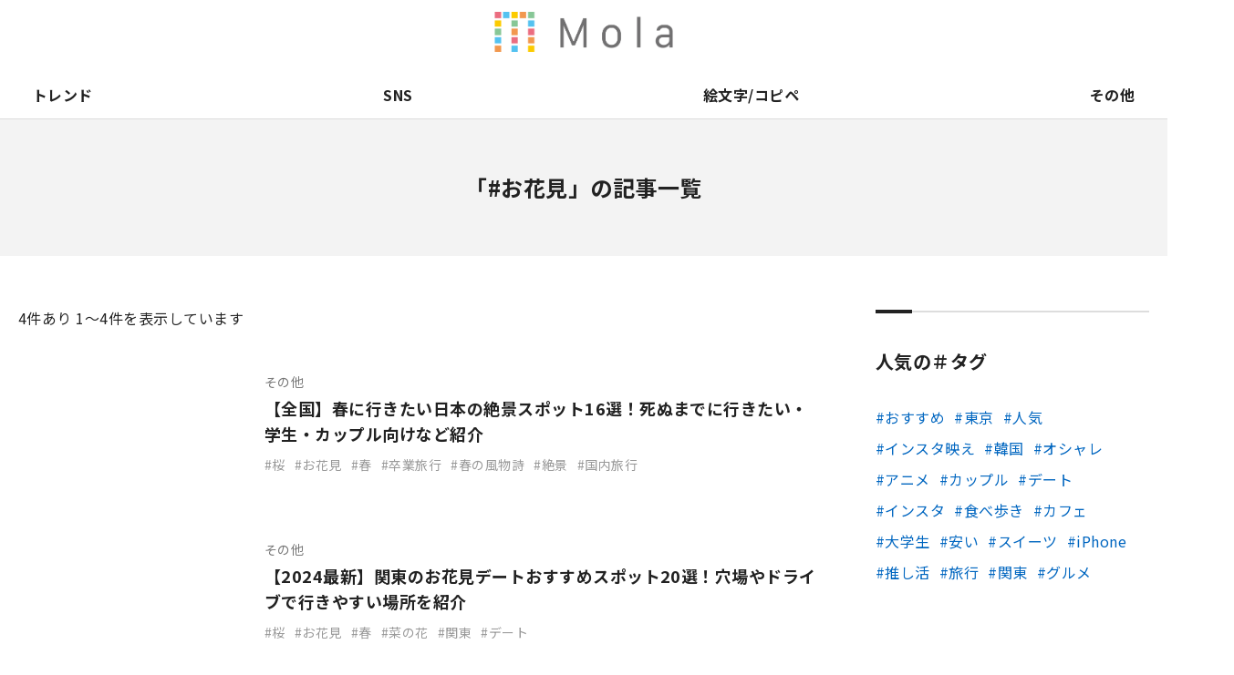

--- FILE ---
content_type: text/html; charset=UTF-8
request_url: https://mo-la.jp/tag/%E3%81%8A%E8%8A%B1%E8%A6%8B/
body_size: 7774
content:
<!doctype html>
<html lang="ja">
<head>


<!-- 【新Adsenseタグ】Mola_全ページhead内_211019差し替え -->
<!-- <script async src="https://pagead2.googlesyndication.com/pagead/js/adsbygoogle.js?client=ca-pub-3077701252284859" crossorigin="anonymous"></script>
 -->
 		<script async src="https://pagead2.googlesyndication.com/pagead/js/adsbygoogle.js?client=ca-pub-1333877194161360"
     crossorigin="anonymous"></script>

<!-- Global site tag (gtag.js) - Google Analytics -->
<script async src="https://www.googletagmanager.com/gtag/js?id=UA-186172714-1"></script>
<script>
  window.dataLayer = window.dataLayer || [];
  function gtag(){dataLayer.push(arguments);}
  gtag('js', new Date());

  gtag('config', 'UA-186172714-1');
</script>
<script type="application/javascript" src="//anymind360.com/js/16802/ats.js"></script>

<!-- Google Tag Manager -->
<script>(function(w,d,s,l,i){w[l]=w[l]||[];w[l].push({'gtm.start':
new Date().getTime(),event:'gtm.js'});var f=d.getElementsByTagName(s)[0],
j=d.createElement(s),dl=l!='dataLayer'?'&l='+l:'';j.async=true;j.src=
'https://www.googletagmanager.com/gtm.js?id='+i+dl;f.parentNode.insertBefore(j,f);
})(window,document,'script','dataLayer','GTM-PNWGQ27');</script>
<!-- End Google Tag Manager -->
<!-- Global site tag (gtag.js) - Google Analytics -->
<script async src="https://www.googletagmanager.com/gtag/js?id=G-5EF877JVGY"></script>
<script>
  window.dataLayer = window.dataLayer || [];
  function gtag(){dataLayer.push(arguments);}
  gtag('js', new Date());

  gtag('config', 'G-5EF877JVGY');
</script>
<!-- <script data-ad-client="ca-pub-3077701252284859" async src="https://pagead2.googlesyndication.com/pagead/js/adsbygoogle.js"></script> -->
<!--<script data-ad-client="pub-3077701252284859" async src="https://pagead2.googlesyndication.com/pagead/js/adsbygoogle.js"></script>-->

<!-- 特定の記事のみに広告タグ 20210907-->

<meta charset="utf-8">
<meta http-equiv="X-UA-Compatible" content="IE=edge">
<meta name="viewport" content="width=device-width, initial-scale=1.0" />


		<!-- All in One SEO 4.3.8 - aioseo.com -->
		<title>お花見 - Mola</title>
		<meta name="robots" content="max-image-preview:large" />
		<link rel="canonical" href="https://mo-la.jp/tag/%E3%81%8A%E8%8A%B1%E8%A6%8B/" />
		<meta name="generator" content="All in One SEO (AIOSEO) 4.3.8" />
		<script type="application/ld+json" class="aioseo-schema">
			{"@context":"https:\/\/schema.org","@graph":[{"@type":"BreadcrumbList","@id":"https:\/\/mo-la.jp\/tag\/%E3%81%8A%E8%8A%B1%E8%A6%8B\/#breadcrumblist","itemListElement":[{"@type":"ListItem","@id":"https:\/\/mo-la.jp\/#listItem","position":1,"item":{"@type":"WebPage","@id":"https:\/\/mo-la.jp\/","name":"\u30db\u30fc\u30e0","description":"\u300eMola\u300f\u4e16\u306e\u4e2d\u306e\u30c8\u30ec\u30f3\u30c9\u30fb\u8a71\u984c\u3092\u89e3\u8aac\u3059\u308b\u30e1\u30c7\u30a3\u30a2\u3067\u3059\u3002 \u53cb\u3060\u3061\u3068\u306e\u4f1a\u8a71\u30fbSNS\u4e0a\u3067\u77e5\u3089\u306a\u3044\u8a00\u8449\u306b\u51fa\u4f1a\u3063\u305f\u6642\u3002 \u300c\u3042\u308c\u3001\u306a\u3093\u3067\u6d41\u884c\u3063\u3066\u308b\u3093\u3060\u308d\u3046\uff1f\u300d\u3068\u6c17\u306b\u306a\u3063\u305f\u6642\u3002Mola\u304c\u304a\u5c4a\u3051\u3059\u308b\u306e\u306f\u3001\u305d\u3093\u306a\u300c\u4eca\u300d\u3092\u3088\u308a\u6df1\u304f\u697d\u3057\u307f\u3001\u7406\u89e3\u3059\u308b\u305f\u3081\u306e\u30c8\u30ec\u30f3\u30c9\u306e\u201c\u7b54\u3048\u201d\u3067\u3059\u3002","url":"https:\/\/mo-la.jp\/"},"nextItem":"https:\/\/mo-la.jp\/tag\/%e3%81%8a%e8%8a%b1%e8%a6%8b\/#listItem"},{"@type":"ListItem","@id":"https:\/\/mo-la.jp\/tag\/%e3%81%8a%e8%8a%b1%e8%a6%8b\/#listItem","position":2,"item":{"@type":"WebPage","@id":"https:\/\/mo-la.jp\/tag\/%e3%81%8a%e8%8a%b1%e8%a6%8b\/","name":"\u304a\u82b1\u898b","url":"https:\/\/mo-la.jp\/tag\/%e3%81%8a%e8%8a%b1%e8%a6%8b\/"},"previousItem":"https:\/\/mo-la.jp\/#listItem"}]},{"@type":"CollectionPage","@id":"https:\/\/mo-la.jp\/tag\/%E3%81%8A%E8%8A%B1%E8%A6%8B\/#collectionpage","url":"https:\/\/mo-la.jp\/tag\/%E3%81%8A%E8%8A%B1%E8%A6%8B\/","name":"\u304a\u82b1\u898b - Mola","inLanguage":"ja","isPartOf":{"@id":"https:\/\/mo-la.jp\/#website"},"breadcrumb":{"@id":"https:\/\/mo-la.jp\/tag\/%E3%81%8A%E8%8A%B1%E8%A6%8B\/#breadcrumblist"}},{"@type":"Organization","@id":"https:\/\/mo-la.jp\/#organization","name":"Mola","url":"https:\/\/mo-la.jp\/","sameAs":["https:\/\/www.facebook.com\/profile.php?id=100064934951989","https:\/\/twitter.com\/Mola21391444"]},{"@type":"WebSite","@id":"https:\/\/mo-la.jp\/#website","url":"https:\/\/mo-la.jp\/","name":"Mola","description":"\u300eMola\u300f\u4e16\u306e\u4e2d\u306e\u30c8\u30ec\u30f3\u30c9\u30fb\u8a71\u984c\u3092\u89e3\u8aac\u3059\u308b\u30e1\u30c7\u30a3\u30a2","inLanguage":"ja","publisher":{"@id":"https:\/\/mo-la.jp\/#organization"}}]}
		</script>
		<!-- All in One SEO -->

<script type='text/javascript' src='https://cdnjs.cloudflare.com/ajax/libs/jquery/2.1.4/jquery.min.js?ver=2.1.4' id='jquery-js'></script>
<script type='text/javascript' src='https://mo-la.jp/wp-content/plugins/wp-user-avatar/assets/flatpickr/flatpickr.min.js?ver=4.10.2' id='ppress-flatpickr-js'></script>
<script type='text/javascript' src='https://mo-la.jp/wp-content/plugins/wp-user-avatar/assets/select2/select2.min.js?ver=4.10.2' id='ppress-select2-js'></script>
<script type='text/javascript' src='https://cdnjs.cloudflare.com/ajax/libs/jquery-migrate/1.2.1/jquery-migrate.min.js?ver=1.2.1' id='jquery-migrate-js'></script>
<!-- favicon -->
<link rel="icon" href="https://mo-la.jp/wp-content/themes/mola_bk/images/favicon/favicon.ico">
<link rel="apple-touch-icon" href="https://mo-la.jp/wp-content/themes/mola_bk/images/favicon/apple-touch-icon-152x152.png" sizes="152x152">
<link rel="icon" href="https://mo-la.jp/wp-content/themes/mola_bk/images/favicon/favicon-192x192.png" sizes="192x192" type="image/png">
<!-- font style -->
<link href="https://fonts.googleapis.com/css?family=Noto+Sans+JP:400,700,900|Lato:400,700,900&display=swap&subset=japanese" rel="stylesheet">
<!-- slick style -->
<link rel="stylesheet" href="https://cdnjs.cloudflare.com/ajax/libs/slick-carousel/1.6.0/slick.css" type="text/css" />
<link rel="stylesheet" href="https://mo-la.jp/wp-content/themes/mola_bk/css/slick-theme.css" type="text/css" />
<!-- scroll-hint style -->
<link rel="stylesheet" href="https://unpkg.com/scroll-hint@1.0.0/css/scroll-hint.css">
<!-- page style -->
<link rel="stylesheet" href="https://mo-la.jp/wp-content/themes/mola_bk/css/common.css" type="text/css" />
<link rel="stylesheet" href="https://mo-la.jp/wp-content/themes/mola_bk/css/contents.css" type="text/css" />
<link rel="stylesheet" href="https://mo-la.jp/wp-content/themes/mola_bk/css/top.css" type="text/css" />
<link rel="stylesheet" href="https://mo-la.jp/wp-content/themes/mola_bk/css/form.css" type="text/css" />



</head>

	<body>
	<!-- Google Tag Manager (noscript) -->
<noscript><iframe src="https://www.googletagmanager.com/ns.html?id=GTM-PNWGQ27"
height="0" width="0" style="display:none;visibility:hidden"></iframe></noscript>
<!-- End Google Tag Manager (noscript) -->

<!-- 特定の記事のみに広告タグ 20210907-->


<header>
<div class="header_in">
<div class="logo"><a href="https://mo-la.jp/">Mola</a></div>
<div class="trigger">
<div class="menu_btn"><span></span><span></span><span></span></div>
</div>
<div class="search"><a href="#" class="js_modal_open" data-target="modal_search"><i class="fas fa-search"></i></a></div>
<div class="snsnav">
<div class="menu"><ul>
<li class="page_item page-item-89701"><a href="https://mo-la.jp/external-transmission/">利用者情報の外部送信について</a></li>
<li class="page_item page-item-29196"><a href="https://mo-la.jp/monology-feed/">monology用RSS</a></li>
<li class="page_item page-item-29194"><a href="https://mo-la.jp/apprev-feed/">アプリ＆レビュー用feed</a></li>
<li class="page_item page-item-29192"><a href="https://mo-la.jp/luvu-feed/">LUVU用RSS</a></li>
<li class="page_item page-item-29189"><a href="https://mo-la.jp/sototano-feed/">sototano用RSS</a></li>
<li class="page_item page-item-29185 current_page_parent"><a href="https://mo-la.jp/entameweek-feed/">エンタメウィークRSS</a></li>
<li class="page_item page-item-24300"><a href="https://mo-la.jp/mamatenna-feed/">ママテナRSS配信用</a></li>
<li class="page_item page-item-2"><a href="https://mo-la.jp/">トップページ</a></li>
<li class="page_item page-item-105"><a href="https://mo-la.jp/about/">Molaとは</a></li>
<li class="page_item page-item-107"><a href="https://mo-la.jp/company/">運営会社</a></li>
<li class="page_item page-item-109"><a href="https://mo-la.jp/copyright/">著作権・免責事項</a></li>
<li class="page_item page-item-359 page_item_has_children"><a href="https://mo-la.jp/ads/">広告掲載ご希望の企業様</a></li>
<li class="page_item page-item-113 page_item_has_children"><a href="https://mo-la.jp/contact/">取材・その他お問い合わせ</a></li>
<li class="page_item page-item-3"><a href="https://mo-la.jp/privacy/">プライバシーポリシー</a></li>
<li class="page_item page-item-115"><a href="https://mo-la.jp/sitemap/">サイトマップ</a></li>
</ul></div>
</div>
</div>
<nav class="nav">
<div class="gnav">
<ul><li class="in_lower trend"><a class="in_link" href="https://mo-la.jp/category/trend/">トレンド</a>
  <div class="gnav_lower"><div class="gnav_lower_in"><div class="image"><img src="https://mo-la.jp/wp-content/uploads/1-803.png" alt=""/></div><div class="txt"><p class="toplink"><a href="https://mo-la.jp/category/trend/">トレンド TOP</a></p><ul>  <li><a href="https://mo-la.jp/category/trend/%e3%83%af%e3%83%bc%e3%83%89/">言葉</a></li>
    <li><a href="https://mo-la.jp/category/trend/thing/">もの</a></li>
    <li><a href="https://mo-la.jp/category/trend/diagnosis/">診断</a></li>
  </ul></div></div></div>  </li>
<li class="in_lower sns"><a class="in_link" href="https://mo-la.jp/category/sns/">SNS</a>
  <div class="gnav_lower"><div class="gnav_lower_in"><div class="image"><img src="https://mo-la.jp/wp-content/uploads/2-847.png" alt=""/></div><div class="txt"><p class="toplink"><a href="https://mo-la.jp/category/sns/">SNS TOP</a></p><ul>  <li><a href="https://mo-la.jp/category/sns/instagram/">Instagram</a></li>
    <li><a href="https://mo-la.jp/category/sns/x/">X（旧Twitter)</a></li>
    <li><a href="https://mo-la.jp/category/sns/tiktok/">TikTok</a></li>
    <li><a href="https://mo-la.jp/category/sns/bereal/">BeReal.</a></li>
    <li><a href="https://mo-la.jp/category/sns/other-sns/">その他</a></li>
  </ul></div></div></div>  </li>
<li class="in_lower emoji"><a class="in_link" href="https://mo-la.jp/category/emoji/">絵文字/コピペ</a>
    </li>
<li class="in_lower other"><a class="in_link" href="https://mo-la.jp/category/other/">その他</a>
  <div class="gnav_lower"><div class="gnav_lower_in"><div class="image"><img src="https://mo-la.jp/wp-content/uploads/4-672.png" alt=""/></div><div class="txt"><p class="toplink"><a href="https://mo-la.jp/category/other/">その他 TOP</a></p><ul>  <li><a href="https://mo-la.jp/category/other/%e9%81%8a%e3%81%b3/">遊び</a></li>
    <li><a href="https://mo-la.jp/category/other/%e3%82%b2%e3%83%bc%e3%83%a0/">ゲーム</a></li>
    <li><a href="https://mo-la.jp/category/other/anime/">アニメ</a></li>
    <li><a href="https://mo-la.jp/category/other/sports/">スポーツ</a></li>
    <li><a href="https://mo-la.jp/category/other/love-affair/">恋愛</a></li>
    <li><a href="https://mo-la.jp/category/other/beauty/">ビューティー</a></li>
    <li><a href="https://mo-la.jp/category/other/music/">音楽</a></li>
    <li><a href="https://mo-la.jp/category/other/gourmet/">グルメ</a></li>
    <li><a href="https://mo-la.jp/category/other/sightseeing/">観光地</a></li>
    <li><a href="https://mo-la.jp/category/other/%e3%81%be%e3%81%a8%e3%82%81/">まとめ</a></li>
  </ul></div></div></div>  </li>
</ul></div>
<div class="snsnav">
<div class="menu"><ul>
<li class="page_item page-item-89701"><a href="https://mo-la.jp/external-transmission/">利用者情報の外部送信について</a></li>
<li class="page_item page-item-29196"><a href="https://mo-la.jp/monology-feed/">monology用RSS</a></li>
<li class="page_item page-item-29194"><a href="https://mo-la.jp/apprev-feed/">アプリ＆レビュー用feed</a></li>
<li class="page_item page-item-29192"><a href="https://mo-la.jp/luvu-feed/">LUVU用RSS</a></li>
<li class="page_item page-item-29189"><a href="https://mo-la.jp/sototano-feed/">sototano用RSS</a></li>
<li class="page_item page-item-29185 current_page_parent"><a href="https://mo-la.jp/entameweek-feed/">エンタメウィークRSS</a></li>
<li class="page_item page-item-24300"><a href="https://mo-la.jp/mamatenna-feed/">ママテナRSS配信用</a></li>
<li class="page_item page-item-2"><a href="https://mo-la.jp/">トップページ</a></li>
<li class="page_item page-item-105"><a href="https://mo-la.jp/about/">Molaとは</a></li>
<li class="page_item page-item-107"><a href="https://mo-la.jp/company/">運営会社</a></li>
<li class="page_item page-item-109"><a href="https://mo-la.jp/copyright/">著作権・免責事項</a></li>
<li class="page_item page-item-359 page_item_has_children"><a href="https://mo-la.jp/ads/">広告掲載ご希望の企業様</a></li>
<li class="page_item page-item-113 page_item_has_children"><a href="https://mo-la.jp/contact/">取材・その他お問い合わせ</a></li>
<li class="page_item page-item-3"><a href="https://mo-la.jp/privacy/">プライバシーポリシー</a></li>
<li class="page_item page-item-115"><a href="https://mo-la.jp/sitemap/">サイトマップ</a></li>
</ul></div>
</div>
<div class="hnav">
<ul id="menu-pagenav" class="menu"><li id="menu-item-124" class="menu-item menu-item-type-post_type menu-item-object-page menu-item-124"><a href="https://mo-la.jp/about/">Molaとは</a></li>
<li id="menu-item-355" class="external menu-item menu-item-type-custom menu-item-object-custom menu-item-355"><a target="_blank" rel="noopener" href="https://corp.fourm.jp/">運営会社</a></li>
<li id="menu-item-128" class="menu-item menu-item-type-post_type menu-item-object-page menu-item-128"><a href="https://mo-la.jp/contact/">取材・その他お問い合わせ</a></li>
<li id="menu-item-372" class="menu-item menu-item-type-post_type menu-item-object-page menu-item-372"><a href="https://mo-la.jp/ads/">広告掲載ご希望の企業様</a></li>
<li id="menu-item-123" class="menu-item menu-item-type-post_type menu-item-object-page menu-item-privacy-policy menu-item-123"><a rel="privacy-policy" href="https://mo-la.jp/privacy/">プライバシーポリシー</a></li>
<li id="menu-item-126" class="menu-item menu-item-type-post_type menu-item-object-page menu-item-126"><a href="https://mo-la.jp/copyright/">著作権・免責事項</a></li>
<li id="menu-item-129" class="menu-item menu-item-type-post_type menu-item-object-page menu-item-129"><a href="https://mo-la.jp/sitemap/">サイトマップ</a></li>
<li id="menu-item-89704" class="menu-item menu-item-type-post_type menu-item-object-page menu-item-89704"><a href="https://mo-la.jp/external-transmission/">利用者情報の外部送信について</a></li>
</ul></div>
</nav>
</header>
<nav class="carousel">
<ul>
<li class="top"><a href="https://mo-la.jp/">トップ</a></li>
<li class="trend"><a href="https://mo-la.jp/category/trend/">トレンド</a></li>
<li class="sns"><a href="https://mo-la.jp/category/sns/">SNS</a></li>
<li class="emoji"><a href="https://mo-la.jp/category/emoji/">絵文字/コピペ</a></li>
<li class="other"><a href="https://mo-la.jp/category/other/">その他</a></li>
</ul>
</nav><main>
<div class="kv_others">
<h1>「#お花見」の記事一覧</h1>
</div>
<div class="container">
<div class="primary page_category">
<p class="navtxt"><span>4</span>件あり 1〜4件を表示しています</p><ul class="entrylist_vertical">
<li>
<a href="https://mo-la.jp/other/121870/">
<div class="image"><span style="background-image: url(https://mo-la.jp/wp-content/uploads/1-701-2-320x320.jpg)"></span></div>
<div class="txt">
<p class="cat other">その他</p><p class="ttl">【全国】春に行きたい日本の絶景スポット16選！死ぬまでに行きたい・学生・カップル向けなど紹介</p>
<p class="taglist"><span>桜</span><span>お花見</span><span>春</span><span>卒業旅行</span><span>春の風物詩</span><span>絶景</span><span>国内旅行</span></p></div>
</a>
</li><li>
<a href="https://mo-la.jp/other/121401/">
<div class="image"><span style="background-image: url(https://mo-la.jp/wp-content/uploads/1-699-2-320x320.jpg)"></span></div>
<div class="txt">
<p class="cat other">その他</p><p class="ttl">【2024最新】関東のお花見デートおすすめスポット20選！穴場やドライブで行きやすい場所を紹介</p>
<p class="taglist"><span>桜</span><span>お花見</span><span>春</span><span>菜の花</span><span>関東</span><span>デート</span></p></div>
</a>
</li><li>
<a href="https://mo-la.jp/trend/72405/">
<div class="image"><span style="background-image: url(https://mo-la.jp/wp-content/uploads/【お花見ピクニック】東京でおすすめな公園21選！～穴場や川沿い、夜桜スポットまで～-320x320.jpg)"></span></div>
<div class="txt">
<p class="cat trend">トレンド</p><p class="ttl">【お花見ピクニック】東京でおすすめな公園21選！～穴場や川沿い、夜桜スポットまで～</p>
<p class="taglist"><span>お花見</span><span>春</span><span>桜の名所</span><span>ピクニック</span><span>公園</span></p></div>
</a>
</li><li>
<a href="https://mo-la.jp/other/66311/">
<div class="image"><span style="background-image: url(https://mo-la.jp/wp-content/uploads/1-362-13-320x320.jpg)"></span></div>
<div class="txt">
<p class="cat other">その他</p><p class="ttl">【2024 年最新版】東京の桜の名所18選！川沿い・公園・穴場までご紹介</p>
<p class="taglist"><span>桜</span><span>お花見</span><span>東京デート</span><span>桜の名所</span><span>お花見スポット</span><span>デート</span><span>東京</span></p></div>
</a>
</li></ul>
</div>
<div class="secondary">
<div class="separator"></div>
<!--
<aside class="item sideentry ranking">
<h3>人気の記事</h3>
<ul>
</ul>
</aside>
<div class="separator"></div>
-->


<div class="separator"></div>
<aside class="item">
<h3>人気の＃タグ</h3>
<ul class="wp-tag-cloud">
<li class="cat-item cat-item-1">	<a href="https://mo-la.jp/tag/%e3%81%8a%e3%81%99%e3%81%99%e3%82%81">おすすめ	</a></li><li class="cat-item cat-item-1">	<a href="https://mo-la.jp/tag/%e6%9d%b1%e4%ba%ac">東京	</a></li><li class="cat-item cat-item-1">	<a href="https://mo-la.jp/tag/%e4%ba%ba%e6%b0%97">人気	</a></li><li class="cat-item cat-item-1">	<a href="https://mo-la.jp/tag/%e3%82%a4%e3%83%b3%e3%82%b9%e3%82%bf%e6%98%a0%e3%81%88">インスタ映え	</a></li><li class="cat-item cat-item-1">	<a href="https://mo-la.jp/tag/%e9%9f%93%e5%9b%bd">韓国	</a></li><li class="cat-item cat-item-1">	<a href="https://mo-la.jp/tag/%e3%82%aa%e3%82%b7%e3%83%a3%e3%83%ac">オシャレ	</a></li><li class="cat-item cat-item-1">	<a href="https://mo-la.jp/tag/%e3%82%a2%e3%83%8b%e3%83%a1">アニメ	</a></li><li class="cat-item cat-item-1">	<a href="https://mo-la.jp/tag/%e3%82%ab%e3%83%83%e3%83%97%e3%83%ab">カップル	</a></li><li class="cat-item cat-item-1">	<a href="https://mo-la.jp/tag/%e3%83%87%e3%83%bc%e3%83%88">デート	</a></li><li class="cat-item cat-item-1">	<a href="https://mo-la.jp/tag/%e3%82%a4%e3%83%b3%e3%82%b9%e3%82%bf">インスタ	</a></li><li class="cat-item cat-item-1">	<a href="https://mo-la.jp/tag/%e9%a3%9f%e3%81%b9%e6%ad%a9%e3%81%8d">食べ歩き	</a></li><li class="cat-item cat-item-1">	<a href="https://mo-la.jp/tag/%e3%82%ab%e3%83%95%e3%82%a7">カフェ	</a></li><li class="cat-item cat-item-1">	<a href="https://mo-la.jp/tag/%e5%a4%a7%e5%ad%a6%e7%94%9f">大学生	</a></li><li class="cat-item cat-item-1">	<a href="https://mo-la.jp/tag/%e5%ae%89%e3%81%84">安い	</a></li><li class="cat-item cat-item-1">	<a href="https://mo-la.jp/tag/%e3%82%b9%e3%82%a4%e3%83%bc%e3%83%84">スイーツ	</a></li><li class="cat-item cat-item-1">	<a href="https://mo-la.jp/tag/iphone">iPhone	</a></li><li class="cat-item cat-item-1">	<a href="https://mo-la.jp/tag/%e6%8e%a8%e3%81%97%e6%b4%bb">推し活	</a></li><li class="cat-item cat-item-1">	<a href="https://mo-la.jp/tag/%e6%97%85%e8%a1%8c">旅行	</a></li><li class="cat-item cat-item-1">	<a href="https://mo-la.jp/tag/%e9%96%a2%e6%9d%b1">関東	</a></li><li class="cat-item cat-item-1">	<a href="https://mo-la.jp/tag/%e3%82%b0%e3%83%ab%e3%83%a1">グルメ	</a></li></ul>
</aside>


<aside class="sidebnr">
</aside>
</div></div>
</main>
<div class="btm_about">
<div class="btm_about_in">
<div class="about_logo">
<div class="logo">
<div class="image"><img src="https://mo-la.jp/wp-content/themes/mola_bk/images/common/logo_horizontal_black.png" alt="Mola"/></div>
<p>『Mola』世の中のトレンド・話題を解説するメディア</p>
</div>
</div>
<div class="snsnav">
<div class="menu"><ul>
<li class="page_item page-item-89701"><a href="https://mo-la.jp/external-transmission/">利用者情報の外部送信について</a></li>
<li class="page_item page-item-29196"><a href="https://mo-la.jp/monology-feed/">monology用RSS</a></li>
<li class="page_item page-item-29194"><a href="https://mo-la.jp/apprev-feed/">アプリ＆レビュー用feed</a></li>
<li class="page_item page-item-29192"><a href="https://mo-la.jp/luvu-feed/">LUVU用RSS</a></li>
<li class="page_item page-item-29189"><a href="https://mo-la.jp/sototano-feed/">sototano用RSS</a></li>
<li class="page_item page-item-29185 current_page_parent"><a href="https://mo-la.jp/entameweek-feed/">エンタメウィークRSS</a></li>
<li class="page_item page-item-24300"><a href="https://mo-la.jp/mamatenna-feed/">ママテナRSS配信用</a></li>
<li class="page_item page-item-2"><a href="https://mo-la.jp/">トップページ</a></li>
<li class="page_item page-item-105"><a href="https://mo-la.jp/about/">Molaとは</a></li>
<li class="page_item page-item-107"><a href="https://mo-la.jp/company/">運営会社</a></li>
<li class="page_item page-item-109"><a href="https://mo-la.jp/copyright/">著作権・免責事項</a></li>
<li class="page_item page-item-359 page_item_has_children"><a href="https://mo-la.jp/ads/">広告掲載ご希望の企業様</a></li>
<li class="page_item page-item-113 page_item_has_children"><a href="https://mo-la.jp/contact/">取材・その他お問い合わせ</a></li>
<li class="page_item page-item-3"><a href="https://mo-la.jp/privacy/">プライバシーポリシー</a></li>
<li class="page_item page-item-115"><a href="https://mo-la.jp/sitemap/">サイトマップ</a></li>
</ul></div>
</div>
</div>
</div>

<footer id="footer">
<div class="footer_in">
<div class="fnav_btn">メニュー</div>
<div class="fnav">
<div class="home"><a href="https://mo-la.jp/">Mola ホーム</a></div>
<div class="fnav_in">
<div class="subnav catlist">
<p>カテゴリから探す</p>
<ul>
<li class="trend"><a href="https://mo-la.jp/category/trend/">トレンド</a></li>
<li class="sns"><a href="https://mo-la.jp/category/sns/">SNS</a></li>
<li class="emoji"><a href="https://mo-la.jp/category/emoji/">絵文字/コピペ</a></li>
<li class="other"><a href="https://mo-la.jp/category/other/">その他</a></li>
</ul>
</div>
<div class="subnav pagelist">
<p>Molaについて</p>
<ul id="menu-pagenav-1" class="menu"><li class="menu-item menu-item-type-post_type menu-item-object-page menu-item-124"><a href="https://mo-la.jp/about/">Molaとは</a></li>
<li class="external menu-item menu-item-type-custom menu-item-object-custom menu-item-355"><a target="_blank" rel="noopener" href="https://corp.fourm.jp/">運営会社</a></li>
<li class="menu-item menu-item-type-post_type menu-item-object-page menu-item-128"><a href="https://mo-la.jp/contact/">取材・その他お問い合わせ</a></li>
<li class="menu-item menu-item-type-post_type menu-item-object-page menu-item-372"><a href="https://mo-la.jp/ads/">広告掲載ご希望の企業様</a></li>
<li class="menu-item menu-item-type-post_type menu-item-object-page menu-item-privacy-policy menu-item-123"><a rel="privacy-policy" href="https://mo-la.jp/privacy/">プライバシーポリシー</a></li>
<li class="menu-item menu-item-type-post_type menu-item-object-page menu-item-126"><a href="https://mo-la.jp/copyright/">著作権・免責事項</a></li>
<li class="menu-item menu-item-type-post_type menu-item-object-page menu-item-129"><a href="https://mo-la.jp/sitemap/">サイトマップ</a></li>
<li class="menu-item menu-item-type-post_type menu-item-object-page menu-item-89704"><a href="https://mo-la.jp/external-transmission/">利用者情報の外部送信について</a></li>
</ul></div>
</div>
</div>
<address class="en">Copyright &copy; Mola all rights reserved.</address>
</div>
</footer>
<div class="pagetop"><a href="#" class="anchorlink"><img src="https://mo-la.jp/wp-content/themes/mola_bk/images/common/icon_pagetop.svg" alt=""/></a></div><div class="modal_search js_modal" id="modal_search">
<div class="modal_search_inner">
<div class="modal_search_content">
<p class="close js_modal_close"><a href="#"><span></span><span></span></a></p>
<div class="modal_search_form">
<form method="get" id="searchform" name="searchform" action="https://mo-la.jp/">
<input type="hidden" name="s" id="s" />
<input type="hidden" name="post_type" value="post">
<input type="search" value="" name="s" id="s" placeholder="キーワードを入力してください" class="modal_search_input" />
<input type="submit" value="search" class="modal_search_btn">
</form>
</div>
</div>
</div>
<div class="modal_search_bg js_modal_close"></div>
</div><link rel='stylesheet' id='wp-block-library-css' href='https://mo-la.jp/wp-includes/css/dist/block-library/style.min.css?ver=6.2.8' type='text/css' media='all' />
<link rel='stylesheet' id='classic-theme-styles-css' href='https://mo-la.jp/wp-includes/css/classic-themes.min.css?ver=6.2.8' type='text/css' media='all' />
<style id='global-styles-inline-css' type='text/css'>
body{--wp--preset--color--black: #000000;--wp--preset--color--cyan-bluish-gray: #abb8c3;--wp--preset--color--white: #ffffff;--wp--preset--color--pale-pink: #f78da7;--wp--preset--color--vivid-red: #cf2e2e;--wp--preset--color--luminous-vivid-orange: #ff6900;--wp--preset--color--luminous-vivid-amber: #fcb900;--wp--preset--color--light-green-cyan: #7bdcb5;--wp--preset--color--vivid-green-cyan: #00d084;--wp--preset--color--pale-cyan-blue: #8ed1fc;--wp--preset--color--vivid-cyan-blue: #0693e3;--wp--preset--color--vivid-purple: #9b51e0;--wp--preset--gradient--vivid-cyan-blue-to-vivid-purple: linear-gradient(135deg,rgba(6,147,227,1) 0%,rgb(155,81,224) 100%);--wp--preset--gradient--light-green-cyan-to-vivid-green-cyan: linear-gradient(135deg,rgb(122,220,180) 0%,rgb(0,208,130) 100%);--wp--preset--gradient--luminous-vivid-amber-to-luminous-vivid-orange: linear-gradient(135deg,rgba(252,185,0,1) 0%,rgba(255,105,0,1) 100%);--wp--preset--gradient--luminous-vivid-orange-to-vivid-red: linear-gradient(135deg,rgba(255,105,0,1) 0%,rgb(207,46,46) 100%);--wp--preset--gradient--very-light-gray-to-cyan-bluish-gray: linear-gradient(135deg,rgb(238,238,238) 0%,rgb(169,184,195) 100%);--wp--preset--gradient--cool-to-warm-spectrum: linear-gradient(135deg,rgb(74,234,220) 0%,rgb(151,120,209) 20%,rgb(207,42,186) 40%,rgb(238,44,130) 60%,rgb(251,105,98) 80%,rgb(254,248,76) 100%);--wp--preset--gradient--blush-light-purple: linear-gradient(135deg,rgb(255,206,236) 0%,rgb(152,150,240) 100%);--wp--preset--gradient--blush-bordeaux: linear-gradient(135deg,rgb(254,205,165) 0%,rgb(254,45,45) 50%,rgb(107,0,62) 100%);--wp--preset--gradient--luminous-dusk: linear-gradient(135deg,rgb(255,203,112) 0%,rgb(199,81,192) 50%,rgb(65,88,208) 100%);--wp--preset--gradient--pale-ocean: linear-gradient(135deg,rgb(255,245,203) 0%,rgb(182,227,212) 50%,rgb(51,167,181) 100%);--wp--preset--gradient--electric-grass: linear-gradient(135deg,rgb(202,248,128) 0%,rgb(113,206,126) 100%);--wp--preset--gradient--midnight: linear-gradient(135deg,rgb(2,3,129) 0%,rgb(40,116,252) 100%);--wp--preset--duotone--dark-grayscale: url('#wp-duotone-dark-grayscale');--wp--preset--duotone--grayscale: url('#wp-duotone-grayscale');--wp--preset--duotone--purple-yellow: url('#wp-duotone-purple-yellow');--wp--preset--duotone--blue-red: url('#wp-duotone-blue-red');--wp--preset--duotone--midnight: url('#wp-duotone-midnight');--wp--preset--duotone--magenta-yellow: url('#wp-duotone-magenta-yellow');--wp--preset--duotone--purple-green: url('#wp-duotone-purple-green');--wp--preset--duotone--blue-orange: url('#wp-duotone-blue-orange');--wp--preset--font-size--small: 13px;--wp--preset--font-size--medium: 20px;--wp--preset--font-size--large: 36px;--wp--preset--font-size--x-large: 42px;--wp--preset--spacing--20: 0.44rem;--wp--preset--spacing--30: 0.67rem;--wp--preset--spacing--40: 1rem;--wp--preset--spacing--50: 1.5rem;--wp--preset--spacing--60: 2.25rem;--wp--preset--spacing--70: 3.38rem;--wp--preset--spacing--80: 5.06rem;--wp--preset--shadow--natural: 6px 6px 9px rgba(0, 0, 0, 0.2);--wp--preset--shadow--deep: 12px 12px 50px rgba(0, 0, 0, 0.4);--wp--preset--shadow--sharp: 6px 6px 0px rgba(0, 0, 0, 0.2);--wp--preset--shadow--outlined: 6px 6px 0px -3px rgba(255, 255, 255, 1), 6px 6px rgba(0, 0, 0, 1);--wp--preset--shadow--crisp: 6px 6px 0px rgba(0, 0, 0, 1);}:where(.is-layout-flex){gap: 0.5em;}body .is-layout-flow > .alignleft{float: left;margin-inline-start: 0;margin-inline-end: 2em;}body .is-layout-flow > .alignright{float: right;margin-inline-start: 2em;margin-inline-end: 0;}body .is-layout-flow > .aligncenter{margin-left: auto !important;margin-right: auto !important;}body .is-layout-constrained > .alignleft{float: left;margin-inline-start: 0;margin-inline-end: 2em;}body .is-layout-constrained > .alignright{float: right;margin-inline-start: 2em;margin-inline-end: 0;}body .is-layout-constrained > .aligncenter{margin-left: auto !important;margin-right: auto !important;}body .is-layout-constrained > :where(:not(.alignleft):not(.alignright):not(.alignfull)){max-width: var(--wp--style--global--content-size);margin-left: auto !important;margin-right: auto !important;}body .is-layout-constrained > .alignwide{max-width: var(--wp--style--global--wide-size);}body .is-layout-flex{display: flex;}body .is-layout-flex{flex-wrap: wrap;align-items: center;}body .is-layout-flex > *{margin: 0;}:where(.wp-block-columns.is-layout-flex){gap: 2em;}.has-black-color{color: var(--wp--preset--color--black) !important;}.has-cyan-bluish-gray-color{color: var(--wp--preset--color--cyan-bluish-gray) !important;}.has-white-color{color: var(--wp--preset--color--white) !important;}.has-pale-pink-color{color: var(--wp--preset--color--pale-pink) !important;}.has-vivid-red-color{color: var(--wp--preset--color--vivid-red) !important;}.has-luminous-vivid-orange-color{color: var(--wp--preset--color--luminous-vivid-orange) !important;}.has-luminous-vivid-amber-color{color: var(--wp--preset--color--luminous-vivid-amber) !important;}.has-light-green-cyan-color{color: var(--wp--preset--color--light-green-cyan) !important;}.has-vivid-green-cyan-color{color: var(--wp--preset--color--vivid-green-cyan) !important;}.has-pale-cyan-blue-color{color: var(--wp--preset--color--pale-cyan-blue) !important;}.has-vivid-cyan-blue-color{color: var(--wp--preset--color--vivid-cyan-blue) !important;}.has-vivid-purple-color{color: var(--wp--preset--color--vivid-purple) !important;}.has-black-background-color{background-color: var(--wp--preset--color--black) !important;}.has-cyan-bluish-gray-background-color{background-color: var(--wp--preset--color--cyan-bluish-gray) !important;}.has-white-background-color{background-color: var(--wp--preset--color--white) !important;}.has-pale-pink-background-color{background-color: var(--wp--preset--color--pale-pink) !important;}.has-vivid-red-background-color{background-color: var(--wp--preset--color--vivid-red) !important;}.has-luminous-vivid-orange-background-color{background-color: var(--wp--preset--color--luminous-vivid-orange) !important;}.has-luminous-vivid-amber-background-color{background-color: var(--wp--preset--color--luminous-vivid-amber) !important;}.has-light-green-cyan-background-color{background-color: var(--wp--preset--color--light-green-cyan) !important;}.has-vivid-green-cyan-background-color{background-color: var(--wp--preset--color--vivid-green-cyan) !important;}.has-pale-cyan-blue-background-color{background-color: var(--wp--preset--color--pale-cyan-blue) !important;}.has-vivid-cyan-blue-background-color{background-color: var(--wp--preset--color--vivid-cyan-blue) !important;}.has-vivid-purple-background-color{background-color: var(--wp--preset--color--vivid-purple) !important;}.has-black-border-color{border-color: var(--wp--preset--color--black) !important;}.has-cyan-bluish-gray-border-color{border-color: var(--wp--preset--color--cyan-bluish-gray) !important;}.has-white-border-color{border-color: var(--wp--preset--color--white) !important;}.has-pale-pink-border-color{border-color: var(--wp--preset--color--pale-pink) !important;}.has-vivid-red-border-color{border-color: var(--wp--preset--color--vivid-red) !important;}.has-luminous-vivid-orange-border-color{border-color: var(--wp--preset--color--luminous-vivid-orange) !important;}.has-luminous-vivid-amber-border-color{border-color: var(--wp--preset--color--luminous-vivid-amber) !important;}.has-light-green-cyan-border-color{border-color: var(--wp--preset--color--light-green-cyan) !important;}.has-vivid-green-cyan-border-color{border-color: var(--wp--preset--color--vivid-green-cyan) !important;}.has-pale-cyan-blue-border-color{border-color: var(--wp--preset--color--pale-cyan-blue) !important;}.has-vivid-cyan-blue-border-color{border-color: var(--wp--preset--color--vivid-cyan-blue) !important;}.has-vivid-purple-border-color{border-color: var(--wp--preset--color--vivid-purple) !important;}.has-vivid-cyan-blue-to-vivid-purple-gradient-background{background: var(--wp--preset--gradient--vivid-cyan-blue-to-vivid-purple) !important;}.has-light-green-cyan-to-vivid-green-cyan-gradient-background{background: var(--wp--preset--gradient--light-green-cyan-to-vivid-green-cyan) !important;}.has-luminous-vivid-amber-to-luminous-vivid-orange-gradient-background{background: var(--wp--preset--gradient--luminous-vivid-amber-to-luminous-vivid-orange) !important;}.has-luminous-vivid-orange-to-vivid-red-gradient-background{background: var(--wp--preset--gradient--luminous-vivid-orange-to-vivid-red) !important;}.has-very-light-gray-to-cyan-bluish-gray-gradient-background{background: var(--wp--preset--gradient--very-light-gray-to-cyan-bluish-gray) !important;}.has-cool-to-warm-spectrum-gradient-background{background: var(--wp--preset--gradient--cool-to-warm-spectrum) !important;}.has-blush-light-purple-gradient-background{background: var(--wp--preset--gradient--blush-light-purple) !important;}.has-blush-bordeaux-gradient-background{background: var(--wp--preset--gradient--blush-bordeaux) !important;}.has-luminous-dusk-gradient-background{background: var(--wp--preset--gradient--luminous-dusk) !important;}.has-pale-ocean-gradient-background{background: var(--wp--preset--gradient--pale-ocean) !important;}.has-electric-grass-gradient-background{background: var(--wp--preset--gradient--electric-grass) !important;}.has-midnight-gradient-background{background: var(--wp--preset--gradient--midnight) !important;}.has-small-font-size{font-size: var(--wp--preset--font-size--small) !important;}.has-medium-font-size{font-size: var(--wp--preset--font-size--medium) !important;}.has-large-font-size{font-size: var(--wp--preset--font-size--large) !important;}.has-x-large-font-size{font-size: var(--wp--preset--font-size--x-large) !important;}
.wp-block-navigation a:where(:not(.wp-element-button)){color: inherit;}
:where(.wp-block-columns.is-layout-flex){gap: 2em;}
.wp-block-pullquote{font-size: 1.5em;line-height: 1.6;}
</style>
<link rel='stylesheet' id='ppress-frontend-css' href='https://mo-la.jp/wp-content/plugins/wp-user-avatar/assets/css/frontend.min.css?ver=4.10.2' type='text/css' media='all' />
<link rel='stylesheet' id='ppress-flatpickr-css' href='https://mo-la.jp/wp-content/plugins/wp-user-avatar/assets/flatpickr/flatpickr.min.css?ver=4.10.2' type='text/css' media='all' />
<link rel='stylesheet' id='ppress-select2-css' href='https://mo-la.jp/wp-content/plugins/wp-user-avatar/assets/select2/select2.min.css?ver=6.2.8' type='text/css' media='all' />
<script type='text/javascript' id='ppress-frontend-script-js-extra'>
/* <![CDATA[ */
var pp_ajax_form = {"ajaxurl":"https:\/\/mo-la.jp\/wp-admin\/admin-ajax.php","confirm_delete":"Are you sure?","deleting_text":"Deleting...","deleting_error":"An error occurred. Please try again.","nonce":"1de1127282","disable_ajax_form":"false","is_checkout":"0","is_checkout_tax_enabled":"0"};
/* ]]> */
</script>
<script type='text/javascript' src='https://mo-la.jp/wp-content/plugins/wp-user-avatar/assets/js/frontend.min.js?ver=4.10.2' id='ppress-frontend-script-js'></script>
<!-- script -->
<script src="https://cdnjs.cloudflare.com/ajax/libs/slick-carousel/1.9.0/slick.min.js"></script>
<script src="https://kit.fontawesome.com/e3d97845a6.js"></script>
<script src="https://unpkg.com/scroll-hint@latest/js/scroll-hint.min.js"></script>
<script src="https://mo-la.jp/wp-content/themes/mola_bk/js/common.js"></script> </body>
</html>

--- FILE ---
content_type: text/html; charset=utf-8
request_url: https://www.google.com/recaptcha/api2/aframe
body_size: 153
content:
<!DOCTYPE HTML><html><head><meta http-equiv="content-type" content="text/html; charset=UTF-8"></head><body><script nonce="qghIwbFDCPyKtiGp9VzuSQ">/** Anti-fraud and anti-abuse applications only. See google.com/recaptcha */ try{var clients={'sodar':'https://pagead2.googlesyndication.com/pagead/sodar?'};window.addEventListener("message",function(a){try{if(a.source===window.parent){var b=JSON.parse(a.data);var c=clients[b['id']];if(c){var d=document.createElement('img');d.src=c+b['params']+'&rc='+(localStorage.getItem("rc::a")?sessionStorage.getItem("rc::b"):"");window.document.body.appendChild(d);sessionStorage.setItem("rc::e",parseInt(sessionStorage.getItem("rc::e")||0)+1);localStorage.setItem("rc::h",'1769149239347');}}}catch(b){}});window.parent.postMessage("_grecaptcha_ready", "*");}catch(b){}</script></body></html>

--- FILE ---
content_type: text/css
request_url: https://mo-la.jp/wp-content/themes/mola_bk/css/common.css
body_size: 12137
content:
@charset "UTF-8";

/* ------------------------------------------------------------------
intial set
------------------------------------------------------------------ */
html, body, div, span, object, iframe, h1, h2, h3, h4, h5, h6, p, a,
blockquote, pre, abbr, address, cite, code, del, dfn, em, img, ins, kbd, q, samp, small, strong, sub, sup, var, b, i, dl, dt, dd, ol, ul, li,
fieldset, form, label, legend, table, caption, tbody, tfoot, thead, tr, th, td, article, aside, canvas, details, figcaption, figure,
footer, header, hgroup, menu, nav, section, summary, time, mark, audio, video {
  margin: 0;
  padding: 0;
  border: 0;
  outline: 0;
  font-size: 100%;
  vertical-align: baseline;
  background: transparent;
  box-sizing: border-box;
}
article, aside, details, figcaption, figure, footer, header, hgroup, menu, nav, section {
  display: block;
}
ul, ol {
  list-style: none;
}
h1, h2, h3, h4, h5, h6{
  font-weight: 700;
}
blockquote, q {
  quotes: none;
}
blockquote:before,
blockquote:after,
q:before,
q:after {
  content: '';
  content: none;
}
a {
  margin: 0;
  padding: 0;
  font-size: 100%;
  vertical-align: baseline;
  background: transparent;
}
/* change colours to suit your needs */
ins {
  background-color: #ff9;
  color: #000;
  text-decoration: none;
}
/* change colours to suit your needs */
mark {
  background-color: #ff9;
  color: #000;
  font-style: italic;
  font-weight: bold;
}
del {
  text-decoration: line-through;
}
abbr[title], dfn[title] {
  border-bottom: 1px dotted;
  cursor: help;
}
table {
  border-collapse: collapse;
  border-spacing: 0;
}
/* change border colour to suit your needs */
hr {
  display: block;
  height: 1px;
  border: 0;
  border-top: 1px solid #cccccc;
  margin: 1em 0;
  padding: 0;
}
input, select {
  vertical-align: middle;
}
input[type="submit"],
input[type="button"] {
  border-radius: 0;
  -webkit-box-sizing: content-box;
  -webkit-appearance: button;
  appearance: button;
  border: none;
  box-sizing: border-box;
  cursor: pointer;
}
input[type="submit"]::-webkit-search-decoration,
input[type="button"]::-webkit-search-decoration {
 display: none;
}
input[type="submit"]::focus, input[type="button"]::focus {
 outline-offset: -2px;
}
/* img */
img {
  max-width: 100%;
  height: auto;
  vertical-align: bottom;
  -webkit-backface-visibility: hidden;
}
/* focus */
*:focus {
outline: none;
}

/* ------------------------------------------------------------------
body
------------------------------------------------------------------ */
html,body {
  -webkit-text-size-adjust: 100%;
}
body {
  line-height: 1;
  color: #222;
}

/* ------------------------------------------------------------------
fixed
------------------------------------------------------------------ */
html.is_fixed,
html.is_fixed body {
  height: 100%;
  overflow: hidden;
}
html.is_modal_fixed,
html.is_modal_fixed body {
  height: 100%;
  overflow: hidden;
}

/* ------------------------------------------------------------------
font
------------------------------------------------------------------ */
body{
  font-family: 'Noto Sans JP', "ヒラギノ角ゴシック Pro", "Hiragino Kaku Gothic Pro", メイリオ, Meiryo, Osaka, "ＭＳ Ｐゴシック", "MS PGothic", sans-serif;
  font-weight: 400;
  letter-spacing: 0.03em;
}
.en{
  font-family: 'Lato', sans-serif;
  letter-spacing: 0.04em;
}

/* ------------------------------------------------------------------
font size
------------------------------------------------------------------ */
@media print,screen and (min-width:768px) {
  html {
    font-size: 62.5%;
  }
  body {
    font-size: 18px;
    font-size: 1.8rem;
  }
  p {
    font-size: 18px;
    font-size: 1.8rem;
  }
}
@media print,screen and (max-width:1280px) {
  html {
    font-size: 62.5%;
  }
  body {
    font-size: 16px;
    font-size: 1.6rem;
  }
  p {
    font-size: 16px;
    font-size: 1.6rem;
  }
}
@media only screen and (max-width:767.98px) {
  html {
    font-size: 62.5%;
  }
  body {
    font-size: 14px;
    font-size: 1.4rem;
  }
  p {
    font-size: 14px;
    font-size: 1.4rem;
  }
}

/* ------------------------------------------------------------------
font awesome
------------------------------------------------------------------ */
.fas {
  display: inline-block;
  font-family: "Font Awesome 5 Free";
  font-weight: 900;
  font-style: normal;
  line-height: 1;
  -webkit-font-smoothing: antialiased;
  -moz-osx-font-smoothing: grayscale;
}
.fa-lg {
  font-size: 1.3333333333333333em;
  line-height: 0.75em;
  vertical-align: -15%;
}
.fa-2x {
  font-size: 2em;
}
.fa-3x {
  font-size: 3em;
}
.fa-4x {
  font-size: 4em;
}
.fa-5x {
  font-size: 5em;
}

/* ------------------------------------------------------------------
color
------------------------------------------------------------------ */
.marker.red{
  background:linear-gradient(transparent 60%, #ff9999 60%);
}
.marker.blue{
  background:linear-gradient(transparent 60%, #9db6ff 60%);
}
.marker.yellow{
  background:linear-gradient(transparent 60%, #fff47c 60%);
}

/* ------------------------------------------------------------------
align
------------------------------------------------------------------ */
.tc{
  text-align: center;
}

/* ------------------------------------------------------------------
link
------------------------------------------------------------------ */
a {
  color: #222;
  text-decoration: none;
  transition: all 0.3s ease;
}

/* ------------------------------------------------------------------
display
------------------------------------------------------------------ */
@media print,screen and (min-width:768px) {
  .sponly {
    display: none !important;
  }
  .pconly {
  }
}
@media only screen and (max-width:767.98px) {
  .sponly {
  }
  .pconly {
    display: none !important;
  }
}

/* ------------------------------------------------------------------
clearfix
------------------------------------------------------------------ */
.cf:before, .cf:after {
  content: " ";
  display: table;
}
.cf:after {
  clear: both;
}
.cf {
 *zoom: 1;
}

/* ------------------------------------------------------------------
header
------------------------------------------------------------------ */
@media print,screen and (min-width:768px) {
  header{
    position: relative;
    background: #fff;
    border-bottom: 1px solid #ddd;
    z-index: 9999;
  }
  .header_in{
    position: relative;
    width: 100%;
    max-width: 1240px;
    height: 130px;
    margin: auto;
  }
  .header_in .logo{
    position: absolute;
    top: 0;
    left: 50%;
    -webkit-transform: translate(-50%, 0%);
    transform: translate(-50%, 0%);
    width: 195px;
    height: 70px;
  }
  .header_in .logo a{
    position: absolute;
    top: 0;
    left: 0;
    width: 100%;
    height: 100%;
    background: url("../images/common/logo_horizontal_black.png") 50% 50% no-repeat;
    background-size: 100% auto;
    text-indent: -10000em;
  }
  .header_in .logo a:hover{
    opacity: 0.5;
  }
  .header_in .search{
    position: absolute;
    top: 0;
    left: 0;
  }
  .header_in .search a{
    display: flex;
    width: 70px;
    height: 70px;
    justify-content: center;
    align-items: center;
    font-size: 3.0rem;
  }
  .header_in .search a:hover{
    opacity: 0.5;
  }
  .header_in .snsnav{
    position: absolute;
    top: 0;
    right: 0;
  }
  .header_in .snsnav ul{
    display: flex;
    align-items: center;
    height: 70px;
  }
  .header_in .trigger {
    display: none;
  }
  nav.nav .gnav{
    position: absolute;
    bottom: 0;
    left: 0;
    width: 100%;
  }
  nav.nav .gnav>ul{
    width: 100%;
    max-width: 1240px;
    margin: auto;
    display: flex;
    justify-content: space-between;
  }
  nav.nav .gnav>ul>li>a{
    display: flex;
    align-items: center;
    height: 50px;
    padding: 0 16px;
    font-size: 1.6rem;
    font-weight: 700;
    border-bottom-style: solid;
    border-bottom-width: 2px;
    border-bottom-color: transparent;
    white-space: nowrap;
  }
  @media only screen and (max-width:1200px) {
    nav.nav .gnav>ul>li>a{
      font-size: 1.4rem;
      padding: 0 10px;
    }
  }
  nav.nav .gnav>ul>li>a:hover,
  nav.nav .gnav>ul>li.is_active>a,
  nav.nav .gnav>ul>li.is_hover>a{
    background: #f9f9f9;
  }
  nav.nav .hnav{
    display: none;
  }
  nav.nav .snsnav{
    display: none;
  }
}
@media only screen and (max-width:767.98px) {
  header{
    position: relative;
    height: 60px;
    background: #fff;
    border-bottom: 1px solid #ddd;
    z-index: 9999;
  }
  .header_in .logo{
    position: absolute;
    top: 0;
    left: 50%;
    -webkit-transform: translate(-50%, 0%);
    transform: translate(-50%, 0%);
    width: 110px;
    height: 59px;
  }
  .header_in .logo a{
    position: absolute;
    top: 0;
    left: 0;
    width: 100%;
    height: 100%;
    background: url("../images/common/logo_horizontal_black.png") 50% 50% no-repeat;
    background-size: 100% auto;
    text-indent: -10000em;
  }
  .header_in .logo a:hover{
    opacity: 0.5;
  }
  .header_in .search{
    position: absolute;
    top: 0;
    left: 0;
    width: 59px;
    height: 59px;
  }
  .header_in .search a{
    display: flex;
    width: 100%;
    height: 100%;
    justify-content: center;
    align-items: center;
    font-size: 1.8rem;
  }
  .header_in .search a:hover{
    opacity: 0.5;
  }
  .header_in .snsnav{
    display: none;
  }
  header .trigger {
    position: absolute;
    top: 0px;
    right: 0px;
    width: 59px;
    height: 59px;
    cursor: pointer;
    transition: all 0.3s ease;
}
  header .trigger.is_active{
  }
  header .trigger .menu_btn {
    display: inline-block;
    position: absolute;
    top: 50%;
    left: 50%;
    transform: translate(-50%, -50%);
    width: 20px;
    height: 16px;
  }
  header .trigger .menu_btn span {
    position: absolute;
    right: 0;
    width: 20px;
    height: 2px;
    background-color: #222;
    transition: all 0.3s ease;
  }
  header .trigger .menu_btn span:nth-of-type(1) {
    top: 0;
  }
  header .trigger .menu_btn span:nth-of-type(2) {
    top: 7px;
  }
  header .trigger .menu_btn span:nth-of-type(3) {
    bottom: 0;
  }
  header .trigger .menu_btn.is_open span {
    background-color: #222;
  }
  header .trigger .menu_btn.is_open span:nth-of-type(1) {
    -webkit-transform: translateY(7px) rotate(-45deg);
    transform: translateY(7px) rotate(-45deg);
  }
  header .trigger .menu_btn.is_open span:nth-of-type(2) {
    opacity: 0;
  }
  header .trigger .menu_btn.is_open span:nth-of-type(3) {
    -webkit-transform: translateY(-7px) rotate(45deg);
    transform: translateY(-7px) rotate(45deg);
  }
  header nav.nav{
    display: none;
    position: absolute;
    top: 60px;
    left: 0;
    width: 100%;
    padding: 20px;
    height: calc(100vh - 60px);
    overflow: scroll;
    background: #f3f3f3;
  }
	nav.nav .gnav>ul{
	}
	nav.nav .gnav>ul>li{
    border-bottom: 1px solid #ddd;
	}
	nav.nav .gnav>ul>li>a{
		position: relative;
    display: block;
    padding: 15px 0;
    font-weight: 700;
	}
  nav.nav .gnav>ul>li>a:before{
    position: absolute;
    top: 50%;
    right: 13px;
    content: '';
    width: 6px;
    height: 6px;
    border: 0px;
    border-top: solid 2px #222;
    border-right: solid 2px #222;
    -webkit-transform: translate(0%, -50%) rotate(45deg);
    transform: translate(0%, -50%) rotate(45deg);
    margin: 0.1em 0 0 0.8em;
    transition: all 0.3s ease;
  }
  nav.nav .gnav>ul>li.in_lower>a:before,
  nav.nav .gnav>ul>li.in_lower>a:after{
    content: '';
    display: block;
    width: 12px;
    height: 2px;
    background: #222;
    position: absolute;
    right: 10px;
    top: 50%;
    border: none;
    transform-origin: 50% 50%;
    -webkit-transform: translate(0%, -50%);
    transform: translate(0%, -50%);
    transition: all 0.3s ease;
  }
  nav.nav .gnav>ul>li.in_lower>.in_link:before{
    -webkit-transform: translate(0%, -100%) rotate(90deg);
    transform: translate(0%, -100%) rotate(90deg);
	}
  nav.nav .gnav>ul>li.in_lower>.in_link.is_active:before{
    transform: translate(0%, -100%) rotate(0);
	}
  nav.nav .snsnav{
    margin: 30px 0 0;
  }
  nav.nav .snsnav ul{
    display: flex;
    align-items: center;
    justify-content: center;
  }
  nav.nav .hnav{
    margin: 30px 0 0;
  }
  nav.nav .hnav ul{
    border-top: 1px solid #ddd;
	}
  nav.nav .hnav ul li{
    border-bottom: 1px solid #ddd;
	}
  nav.nav .hnav ul li a{
		position: relative;
    display: block;
    font-size: 1.2rem;
    padding: 15px 0;
	}
  nav.nav .hnav ul li a:before{
    position: absolute;
    top: 50%;
    right: 13px;
    content: '';
    width: 6px;
    height: 6px;
    border: 0px;
    border-top: solid 2px #222;
    border-right: solid 2px #222;
    -webkit-transform: translate(0%, -50%) rotate(45deg);
    transform: translate(0%, -50%) rotate(45deg);
    margin: 0.1em 0 0 0.8em;
    transition: all 0.3s ease;
  }
  nav.nav .hnav ul li.external a:after{
	  font-family: "Font Awesome 5 Free";
    font-size: 1.0rem;
	  font-weight: 900;
	  content: "\f35d";
    vertical-align: super;
    margin: 0 0 0 0.5em;
  }
}

/* ------------------------------------------------------------------
gnav_lower
------------------------------------------------------------------ */
@media print,screen and (min-width:768px) {
  .gnav_lower{
    display: none;
    position: absolute;
    top: 51px;
    left: 0;
    width: 100%;
    background: #fff;
    box-shadow: 0px 4px 4px 0px rgba(0,0,0,0.1);
  }
  .gnav_lower_in{
    display: flex;
    width: 100%;
    max-width: 1240px;
    margin: auto;
    padding: 40px 0;
  }
  .gnav_lower .image{
    order: 2;
    width: 25%;
    border-radius: 5px;
    overflow: hidden;
  }
  .gnav_lower .txt{
    order: 1;
    flex: 1;
    margin: 0 40px 0 0;
  }
  .gnav_lower .toplink{
    margin: 0 0 20px;
  }
  .gnav_lower .toplink a{
    display: flex;
    align-items: center;
    font-size: 2.0rem;
    font-weight: 700;
    padding: 0px 15px;
  }
  .gnav_lower .toplink a:after {
    content: "";
    display: inline-block;
    width: 8px;
    height: 8px;
    border: 2px solid;
    border-color: #222 #222 transparent transparent;
    transform: rotate(45deg);
    margin: 0 0 0 0.5em;
  }
  .gnav_lower ul{
    display: flex;
    flex-wrap: wrap;
    margin: 0 0 -10px;
  }
  .gnav_lower li{
    width: 33.333%;
    white-space: nowrap;
  }
  .gnav_lower li a{
    position: relative;
		display: block;
    font-size: 1.4rem;
		line-height: 1.8;
		white-space: nowrap;
    padding: 8px 15px;
	}
  .gnav_lower ul li a:after{
    position: absolute;
    top: 50%;
    right: 13px;
    content: '';
    width: 6px;
    height: 6px;
    border: 0px;
    border-top: solid 1px #222;
    border-right: solid 1px #222;
    -webkit-transform: translate(0%, -50%) rotate(45deg);
    transform: translate(0%, -50%) rotate(45deg);
    margin: 0.1em 0 0 0.8em;
    transition: all 0.3s ease;
  }
  .gnav_lower li a:hover{
    background: #f3f3f3;
  }
}
@media only screen and (max-width:767.98px) {
  .gnav_lower{
    display: none;
    padding: 20px 0 20px 20px;
  }
  .gnav_lower .image{
    display: none;
  }
  .gnav_lower .toplink{
    margin: 0 0 20px;
  }
  .gnav_lower .toplink a{
    display: flex;
    align-items: center;
    font-size: 1.4rem;
    font-weight: 700;
  }
  .gnav_lower .toplink a:after {
    content: "";
    display: inline-block;
    width: 6px;
    height: 6px;
    border: 2px solid;
    border-color: #222 #222 transparent transparent;
    transform: rotate(45deg);
    margin: 0.1em 0 0 0.5em;
  }
  .gnav_lower ul{
  }
  .gnav_lower ul li{
  }
  .gnav_lower ul li:first-of-type{
  }
  .gnav_lower ul li a{
    position: relative;
    display: block;
    padding: 10px 0;
  }
  .gnav_lower ul li a:after{
    position: absolute;
    top: 50%;
    right: 13px;
    content: '';
    width: 6px;
    height: 6px;
    border: 0px;
    border-top: solid 1px #222;
    border-right: solid 1px #222;
    -webkit-transform: translate(0%, -50%) rotate(45deg);
    transform: translate(0%, -50%) rotate(45deg);
    margin: 0.1em 0 0 0.8em;
    transition: all 0.3s ease;
  }
  .gnav_lower ul li .pic{
    display: none;
  }
  .gnav_lower a{
    font-size: 3.8vw;
  }
  .gnav_lower a.hover{
    opacity: 0.75;
  }
}

/* ------------------------------------------------------------------
carousel_nav
------------------------------------------------------------------ */
@media print,screen and (min-width:768px) {
  nav.carousel{
    display: none;
  }
}
@media only screen and (max-width:767.98px) {
  nav.carousel{
    overflow-x: auto;
    -webkit-overflow-scrolling: touch;
  }
  nav.carousel::-webkit-scrollbar{
    display: none;
  }
  nav.carousel ul{
    display: flex;
  }
  nav.carousel ul li a{
    display: flex;
    align-items: center;
    height: 50px;
    padding: 0 10px;
    font-size: 1.2rem;
    font-weight: 700;
    border-bottom-style: solid;
    border-bottom-width: 2px;
    border-bottom-color: transparent;
    white-space: nowrap;
  }
  nav.carousel ul li a.hover,
  nav.carousel ul li.is_active a{
    background: #f9f9f9;
  }
}

/* ------------------------------------------------------------------
layer
------------------------------------------------------------------ */
.layer_black{
  display: none;
  position: fixed;
  top: 0;
  bottom: 0;
  left: 0;
  right: 0;
  z-index: 99;
  width: 100%;
  height: 100vh;
  background: rgba(0,0,0,0.85);
}
.layer_white{
  display: none;
  position: fixed;
  top: 0;
  bottom: 0;
  left: 0;
  right: 0;
  z-index: 99;
  width: 100%;
  height: 100vh;
	background: rgba(255,255,255,0.95);
}

/* ------------------------------------------------------------------
container
------------------------------------------------------------------ */
@media print,screen and (min-width:768px) {
  .container{
    display: flex;
    width: 100%;
    max-width: 1240px;
    margin: auto;
    padding: 60px 0;
	}
  .container .primary{
    flex: 1;
		max-width: 940px;
  }
  .container .secondary{
    width: 300px;
    margin: 0 0 0 5%;
  }
}
@media only screen and (max-width:767.98px) {
  .container{
    width: 90%;
    margin: auto;
    padding: 40px 0;
	}
  .container .primary{
    margin: 0 0 60px;
  }
}

/* ------------------------------------------------------------------
pankuzu
------------------------------------------------------------------ */
@media print,screen and (min-width:768px) {
  div.pankuzu{
  }
  div.pankuzu ul{
    display: flex;
    align-items: center;
    width: 100%;
    max-width: 1200px;
    height: 40px;
    margin: auto;
    overflow-x: auto;
    white-space: nowrap;
    scrollbar-width: none;
    -webkit-overflow-scrolling: touch;
  }
  div.pankuzu ul::-webkit-scrollbar{
    display: none;
  }
  div.pankuzu ul li{
    display: flex;
    align-items: center;
    justify-content: center;
    font-size: 1.2rem;
  }
  div.pankuzu ul li:after{
    display: inline-block;
    content: '';
    width: 4px;
    height: 4px;
    border: 0px;
    border-top: solid 1px #222;
    border-right: solid 1px #222;
    -webkit-transform: rotate(45deg);
    transform: rotate(45deg);
    margin: 0 15px;
  }
  div.pankuzu ul li:last-of-type:after{
    display: none;
  }
  div.pankuzu ul li a{
		color: #222;
  }
  div.pankuzu ul li a:hover{
    opacity: 0.5;
  }
}
@media only screen and (max-width:767.98px) {
  div.pankuzu{
		border-top: 1px solid #ddd;
  }
  div.pankuzu ul{
    display: flex;
    align-items: center;
    padding: 10px;
    overflow-x: scroll;
    white-space: nowrap;
    scrollbar-width: none;
    -webkit-overflow-scrolling: touch;
  }
  div.pankuzu ul::-webkit-scrollbar{
    display: none;
  }
  div.pankuzu ul li{
    display: flex;
    align-items: center;
    justify-content: center;
    font-size: 1.0rem;
  }
  div.pankuzu ul li:after{
    display: inline-block;
    content: '';
    width: 4px;
    height: 4px;
    border: 0px;
    border-top: solid 1px #222;
    border-right: solid 1px #222;
    -webkit-transform: rotate(45deg);
    transform: rotate(45deg);
    margin: 0 10px;
  }
  div.pankuzu ul li:last-of-type:after{
    display: none;
  }
  div.pankuzu ul li a{
		color: #222;
  }
  div.pankuzu ul li a.hover{
    opacity: 0.5;
  }
}

/* ------------------------------------------------------------------
ttl
------------------------------------------------------------------ */
@media print,screen and (min-width:768px) {
  .ttl_en{
    margin: 0 0 60px;
  }
  .ttl_en .en{
    font-size: 4.0rem;
    letter-spacing: 0.1em;
    color: #777;
  }
  .ttl_en .ja{
    font-size: 2.0rem;
    letter-spacing: 0.1em;
    margin: 15px 0 0;
  }
  .ttl_center{
    text-align: center;
    margin: 0 0 50px;
  }
  .ttl_center .en{
    font-size: 3.0rem;
    letter-spacing: 0.1em;
    color: #777;
  }
  .ttl_center h2{
    font-size: 1.6rem;
    letter-spacing: 0.1em;
    margin: 15px 0 0;
  }
  .ttl_large{
    font-size: 2.8rem;
    font-weight: 700;
		line-height: 1.4;
    margin: 0 0 30px;
	}
  .ttl_large.under_line{
    border-bottom: 2px solid #222;
    padding: 0 0 12px;
	}
  .ttl_large.left_line{
    border-left: 6px solid #222;
    padding: 0 0 0 20px;
	}
  .ttl_large.bgcolor{
		background: #f3f3f3;
    padding: 20px;
	}
  .ttl_medium{
    display: flex;
    font-size: 2.4rem;
    font-weight: 700;
		line-height: 1.4;
    margin: 0 0 30px;
	}
  .ttl_medium.under_line{
    border-bottom: 2px solid #222;
    padding: 0 0 12px;
	}
  .ttl_medium.left_line{
    border-left: 6px solid #222;
    padding: 0 0 0 20px;
	}
  .ttl_medium.bgcolor{
		background: #f3f3f3;
    padding: 20px;
	}
  .ttl_sub{
    display: flex;
    font-size: 2.0rem;
    font-weight: 700;
		line-height: 1.4;
    margin: 0 0 30px;
	}
  .ttl_sub.under_line{
    border-bottom: 2px solid #222;
    padding: 0 0 12px;
	}
  .ttl_sub.left_line{
    border-left: 6px solid #222;
    padding: 0 0 0 20px;
	}
  .ttl_sub.bgcolor{
		background: #f3f3f3;
    padding: 20px;
	}
  .ttl_fukidashi{
    margin: 0 0 80px;
    letter-spacing: -.4em;
    text-align: center;
  }
  .ttl_fukidashi_in{
    position: relative;
    display: inline-block;
    letter-spacing: normal;
  }
  .ttl_fukidashi_in:before{
    content: "";
    position: absolute;
    top: 50%;
    left: -40px;
    -webkit-transform: rotate(-30deg) translate(0, -50%);
    transform: rotate(-30deg) translate(0, -50%);
    width: 4px;
    height: 80px;
    background: #222;
  }
  .ttl_fukidashi_in:after{
    content: "";
    position: absolute;
    top: 50%;
    right: -40px;
    -webkit-transform: rotate(30deg) translate(0, -50%);
    transform: rotate(30deg) translate(0, -50%);
    width: 4px;
    height: 80px;
    background: #222;
  }
  .ttl_fukidashi .en{
    font-size: 5.2rem;
    font-weight: 900;
    letter-spacing: 0.08em !important;
  }
  .ttl_fukidashi h2{
    font-size: 2.0rem;
    font-weight: 700;
    margin: 15px 0 0;
  }
}
@media only screen and (max-width:767.98px) {
  .ttl_en{
    margin: 0 0 30px;
  }
  .ttl_en .en{
    font-size: 2.4rem;
    letter-spacing: 0.1em;
    color: #777;
  }
  .ttl_en .ja{
    font-size: 1.4rem;
    letter-spacing: 0.1em;
    margin: 10px 0 0;
  }
  .ttl_center{
    text-align: center;
    margin: 0 0 40px;
  }
  .ttl_center .en{
    font-size: 2.0rem;
    letter-spacing: 0.1em;
    color: #777;
  }
  .ttl_center h2{
    font-size: 1.2rem;
    letter-spacing: 0.1em;
    margin: 10px 0 0;
  }
  .ttl_large{
    display: flex;
    font-size: 1.8rem;
    font-weight: 700;
		line-height: 1.4;
    margin: 0 0 20px;
	}
  .ttl_large.under_line{
    border-bottom: 2px solid #222;
    padding: 0 0 10px;
	}
  .ttl_large.left_line{
    border-left: 4px solid #222;
    padding: 0 0 0 12px;
	}
  .ttl_large.bgcolor{
		background: #f3f3f3;
    padding: 5%;
	}
  .ttl_medium{
    display: flex;
    font-size: 1.6rem;
    font-weight: 700;
		line-height: 1.4;
    margin: 0 0 20px;
	}
  .ttl_medium.under_line{
    border-bottom: 2px solid #222;
    padding: 0 0 10px;
	}
  .ttl_medium.left_line{
    border-left: 4px solid #222;
    padding: 0 0 0 12px;
	}
  .ttl_medium.bgcolor{
		background: #f3f3f3;
    padding: 5%;
	}
  .ttl_sub{
    display: flex;
    font-size: 1.4rem;
    font-weight: 700;
		line-height: 1.4;
    margin: 0 0 20px;
	}
  .ttl_sub.under_line{
    border-bottom: 2px solid #222;
    padding: 0 0 10px;
	}
  .ttl_sub.left_line{
    border-left: 4px solid #222;
    padding: 0 0 0 12px;
	}
  .ttl_sub.bgcolor{
		background: #f3f3f3;
    padding: 5%;
	}
  .ttl_fukidashi{
    margin: 0 0 40px;
    letter-spacing: -.4em;
    text-align: center;
  }
  .ttl_fukidashi_in{
    position: relative;
    display: inline-block;
    letter-spacing: normal;
  }
  .ttl_fukidashi_in:before{
    content: "";
    position: absolute;
    top: 50%;
    left: -20px;
    -webkit-transform: rotate(-30deg) translate(0, -50%);
    transform: rotate(-30deg) translate(0, -50%);
    width: 4px;
    height: 50px;
    background: #222;
  }
  .ttl_fukidashi_in:after{
    content: "";
    position: absolute;
    top: 50%;
    right: -20px;
    -webkit-transform: rotate(30deg) translate(0, -50%);
    transform: rotate(30deg) translate(0, -50%);
    width: 4px;
    height: 50px;
    background: #222;
  }
  .ttl_fukidashi .en{
    font-size: 3.0rem;
    font-weight: 900;
    letter-spacing: 0.06em !important;
  }
  .ttl_fukidashi h2{
    font-size: 1.4rem;
    font-weight: 700;
    margin: 10px 0 0;
  }
}

/* ------------------------------------------------------------------
more_btn
------------------------------------------------------------------ */
@media print,screen and (min-width:768px) {
  .more_btn a{
    position: relative;
    display: flex;
    align-items: center;
    justify-content: center;
    width: 500px;
    height: 70px;
    margin: auto;
    font-size: 2.0rem;
    font-weight: 700;
    background: #f3f3f3;
    border-radius: 5px;
  }
  .more_btn a:hover{
    opacity: 0.5;
  }
  .more_btn a:after {
    content: "";
    display: inline-block;
    width: 6px;
    height: 6px;
    border: 2px solid;
    border-color: #222 #222 transparent transparent;
    transform: rotate(45deg);
    margin: 0.1em 0 0 0.5em;
  }
}
@media only screen and (max-width:767.98px) {
  .more_btn a{
    position: relative;
    display: flex;
    align-items: center;
    justify-content: center;
    width: 100%;
    height: 50px;
    margin: auto;
    font-size: 1.4rem;
    font-weight: 700;
    background: #f3f3f3;
    border-radius: 5px;
  }
  .more_btn a.hover{
    opacity: 0.5;
  }
  .more_btn a:after {
    content: "";
    display: inline-block;
    width: 6px;
    height: 6px;
    border: 2px solid;
    border-color: #222 #222 transparent transparent;
    transform: rotate(45deg);
    margin: 0.2em 0 0 0.5em;
  }
}

/* ------------------------------------------------------------------
tbl_scroll
------------------------------------------------------------------ */
.js_scrollable{
  display: block;
  overflow-x: scroll;
  white-space: nowrap;
  -webkit-overflow-scrolling: touch;
}
@media only screen and (max-width:767.98px) {
  .js_scrollable{
    width: 100%;
    overflow-x: scroll;
  }
}

/* ------------------------------------------------------------------
btm_about
------------------------------------------------------------------ */
@media print,screen and (min-width:768px) {
	.btm_about{
    padding: 80px 0;
    border-top: 1px solid #ddd;
	}
	.btm_about_in{
    display: flex;
    justify-content: space-between;
    align-items: center;
    width: 100%;
    max-width: 1240px;
    margin: auto;
	}
  .btm_about .logo{
    display: flex;
    align-items: center;
  }
  .btm_about .logo .image{
    width: 180px;
  }
  .btm_about .logo p{
    margin: 0 0 0 40px;
    font-size: 1.8rem;
    font-weight: 700;
    color: #777;
  }
  .btm_about .snsnav{
  }
  .btm_about .snsnav ul{
    display: flex;
  }
  .btm_about .snsnav li{
    margin: 0 20px 0 0;
  }
  .btm_about .snsnav li a{
    display: block;
    width: 50px;
    height: 50px;
  }
  .btm_about .about_sns li a:hover{
    opacity: 0.5;
  }
}
@media only screen and (max-width:767.98px) {
	.btm_about{
    padding: 40px 0;
    border-top: 1px solid #ddd;
	}
	.btm_about_in{
    width: 90%;
		margin: auto;
	}
  .btm_about .about_logo{
    margin: 0 0 30px;
  }
  .btm_about .logo{
    margin: 0 0 30px;
  }
  .btm_about .logo .image{
    width: 140px;
    margin: 0 auto 15px;
  }
  .btm_about .logo p{
    font-size: 1.2rem;
    font-weight: 700;
    color: #777;
    line-height: 1.6;
    text-align: center;
  }
  .btm_about .snsnav ul{
    display: flex;
    justify-content: center;
  }
  .btm_about .snsnav ul li{
    margin: 0 20px 0 0;
  }
  .btm_about .snsnav ul li a{
    display: block;
    width: 50px;
    height: 50px;
  }
}

/* ------------------------------------------------------------------
pagetop
------------------------------------------------------------------ */
@media print,screen and (min-width:768px) {
  div.pagetop {
    position: fixed;
    bottom: 20px;
    right: 20px;
    z-index: 999;
    opacity: 0;
    visibility: hidden;
    transition: all 0.3s ease;
  }
  div.pagetop.is_active{
    opacity: 1;
    visibility: visible;
  }
  div.pagetop a {
    display: flex;
    align-items: center;
    justify-content: center;
    width: 50px;
    height: 50px;
    border-radius: 25px;
    background: rgba(0,0,0,0.8);
  }
  div.pagetop a:hover {
    opacity: 0.5;
  }
  div.pagetop img{
    vertical-align: middle;
  }
}
@media only screen and (max-width:767.98px) {
  div.pagetop {
    position: fixed;
    bottom: 10px;
    right: 10px;
    z-index: 999;
    opacity: 0;
    visibility: hidden;
    transition: all 0.3s ease;
  }
  div.pagetop.is_active{
    opacity: 1;
    visibility: visible;
  }
  div.pagetop a {
    display: block;
    width: 32px;
    height: 32px;
    line-height: 28px;
    border-radius: 16px;
    text-align: center;
    background: rgba(0,0,0,0.8);
  }
  div.pagetop a.hover {
    opacity: 0.5;
  }
  div.pagetop img{
    width: 12px;
    height: auto;
    vertical-align: middle;
  }
}

/* ------------------------------------------------------------------
footer
------------------------------------------------------------------ */
@media print,screen and (min-width:768px) {
  footer{
    padding: 60px 0 40px;
    background: #f3f3f3;
  }
	footer .footer_in{
    width: 100%;
    max-width: 1240px;
    margin: auto;
	}
  footer .fnav_btn{
    display: none;
  }
	footer .fnav{
    line-height: 1.8;
    overflow: hidden;
	}
  footer .fnav .home{
    font-weight: 700;
    margin: 0 0 30px;
  }
  footer .fnav_in{
    display: flex;
    justify-content: space-between;
  }
  footer .subnav p{
    font-weight: 700;
    margin: 0 0 30px;
  }
  footer .subnav ul li{
    margin: 0 0 15px;
	}
  footer .subnav ul li a{
    position: relative;
    font-size: 1.6rem;
    padding: 0 0 0 1.2em;
  }
  footer .subnav ul li a:before{
    position: absolute;
    top: 0;
    left: 0;
    content: "-";
  }
  footer .subnav ul li.external a:after{
	  font-family: "Font Awesome 5 Free";
    font-size: 1.0rem;
	  font-weight: 900;
	  content: "\f35d";
    vertical-align: super;
    margin: 0 0 0 0.5em;
  }
  footer .catlist{
    width: 600px;
    margin: 0 80px 0 0;
  }
  footer .catlist ul{
    display: flex;
    flex-wrap: wrap;
  }
  footer .catlist ul li{
    width: 33.333333%;
  }
  footer .pagelist{
    flex: 1;
  }
  footer .pagelist ul{
    display: flex;
    flex-wrap: wrap;
  }
  footer .pagelist ul li{
    width: 50%;
  }
  footer a{
    display: block;
  }
  footer a:hover{
    opacity: 0.5;
  }
  footer address{
    font-size: 1.4rem;
    font-style: normal;
    text-align: right;
    padding: 10px 0 0;
  }
}
@media only screen and (max-width:767.98px) {
  footer{
    padding: 20px 0;
    background: #f3f3f3;
  }
	footer .footer_in{
		width: 90%;
		margin: auto;
	}
  footer .fnav_btn{
    border: 1px solid #ddd;
    background: #fff;
    padding: 15px 0;
    text-align: center;
    transition: all 0.3s ease;
  }
  footer .fnav_btn:after{
		display: inline-block;
    content: "\f0e8";
    font-family: "Font Awesome 5 Free";
		font-weight: 900;
		font-style: normal;
    margin: 0.3em 0 0 0.6em;
    transition: all 0.3s ease;
  }
  footer .fnav_btn.is_active{
    background: #222;
    color: #fff;
  }
	footer .fnav{
    display: none;
    margin: 20px 0 0;
    line-height: 1.6;
	}
  footer .fnav .home a{
    display: block;
    font-weight: 700;
  }
  footer .subnav{
    margin: 20px 0 0;
  }
  footer .subnav ul{
    margin: 0 0 0 20px;
  }
  footer .subnav p{
    font-weight: 700;
    margin: 0 0 10px;
  }
  footer .subnav a{
    display: block;
    position: relative;
    padding: 10px 0 10px 1.2em;
    border-bottom: 1px solid #ddd;
  }
  footer .subnav a:before{
    position: absolute;
    top: 0.65em;
    left: 0;
    content: "-";
  }
  footer .subnav ul li.external a:after{
	  font-family: "Font Awesome 5 Free";
    font-size: 1.0rem;
	  font-weight: 900;
	  content: "\f35d";
    vertical-align: super;
    margin: 0 0 0 0.5em;
  }
  footer address{
    padding: 20px 0 0;
    font-size: 1.0rem;
    font-style: normal;
    text-align: center;
  }
}

/* ------------------------------------------------------------------
404
------------------------------------------------------------------ */
@media print,screen and (min-width:768px) {
  .image404{
    position:absolute;
    top:0;
    bottom:0;
    left:0;
    right:0;
    margin:auto;
    max-width:100%;
    max-height:100%;
  }
}
@media only screen and (max-width:767.98px) {
  .image404{
    position:absolute;
    top:0;
    bottom:0;
    left:0;
    right:0;
    margin:auto;
    max-width:100%;
    max-height:100%;
  }
}

/* ------------------------------------------------------------------
prev-next-page
------------------------------------------------------------------ */
@media print,screen and (min-width:768px) {
  .prev-next-page {
    position: relative;
		letter-spacing: -.4em;
    text-align: center;
  }
  .prev-next-page a.back{
    display: inline-block;
    letter-spacing: normal;
    font-size: 1.8rem;
    padding: 20px 80px;
    background: #222;
    color: #fff;
  }
  .prev-next-page a.next{
    position: absolute;
    top: 0;
    right: 20px;
    display: inline-block;
    letter-spacing: normal;
    font-size: 1.8rem;
    color: #222;
    padding: 20px 80px;
  }
  .prev-next-page a.next:after{
    position: absolute;
    top: 50%;
    right: 0%;
    content: "";
    width: 36px;
    height: 36px;
    transition: all 0.3s ease;
    border-bottom: 6px solid #222;
    border-left: 6px solid #222;
    -webkit-transform: translate(0%, -50%) rotate(225deg);
    transform: translate(0%, -50%) rotate(225deg);
  }
  .prev-next-page a.prev{
    position: absolute;
    top: 0;
    left: 20px;
    display: inline-block;
    letter-spacing: normal;
    font-size: 1.8rem;
    color: #222;
    padding: 20px 80px;
  }
  .prev-next-page a.prev:after{
    position: absolute;
    top: 50%;
    left: 0%;
    content: "";
    width: 36px;
    height: 36px;
    transition: all 0.3s ease;
    border-bottom: 6px solid #222;
    border-left: 6px solid #222;
    -webkit-transform: translate(0%, -50%) rotate(45deg);
    transform: translate(0%, -50%) rotate(45deg);
  }
  .prev-next-page a.back:hover,
  .prev-next-page a.next:hover,
  .prev-next-page a.prev:hover{
    opacity: 0.75;
  }
}
@media only screen and (max-width:767.98px) {
  .prev-next-page {
    position: relative;
    text-align: center;
    letter-spacing: -.4em;
  }
  .prev-next-page a{
    display: inline-block;
    letter-spacing: normal;
    font-size: 1.4rem;
  }
  .prev-next-page a.back{
    width: 40%;
    display: inline-block;
    letter-spacing: normal;
    padding: 15px 0px;
    background: #222;
    color: #fff;
  }
  .prev-next-page a.next{
    position: relative;
    width: 30%;
    padding-right: 25px;
    font-size: 1.2rem;
    color: #222;
    text-align: right;
  }
  .prev-next-page a.next:after{
    position: absolute;
    top: 50%;
    right: 0%;
    content: "";
    width: 32px;
    height: 32px;
    transition: all 0.3s ease;
    border-bottom: 6px solid #222;
    border-left: 6px solid #222;
    -webkit-transform: translate(0%, -50%) rotate(225deg);
    transform: translate(0%, -50%) rotate(225deg);
  }
  .prev-next-page a.prev{
    position: relative;
    width: 30%;
    padding-left: 25px;
    font-size: 1.2rem;
    color: #222;
    text-align: left;
  }
  .prev-next-page a.prev:after{
    position: absolute;
    top: 50%;
    left: 0%;
    content: "";
    width: 32px;
    height: 32px;
    transition: all 0.3s ease;
    border-bottom: 6px solid #222;
    border-left: 6px solid #222;
    -webkit-transform: translate(0%, -50%) rotate(45deg);
    transform: translate(0%, -50%) rotate(45deg);
  }
  .prev-next-page a.back.hover,
  .prev-next-page a.next.hover,
  .prev-next-page a.prev.hover{
    opacity: 0.75;
  }
}

/* ------------------------------------------------------------------
pagenavi
------------------------------------------------------------------ */
@media only screen and (min-width:889px) {
  .wp-pagenavi {
    display: flex;
    justify-content: center;
  }
  .wp-pagenavi a {
    display: flex;
    align-items: center;
    justify-content: center;
    margin: 0 5px;
    width: 50px;
    height: 50px;
    background: #fff;
    color: #222;
    border: 1px solid #222;
  }
  .wp-pagenavi a.page:hover {
    background: #222;
    color: #fff;
  }
  .wp-pagenavi span.current {
    display: flex;
    align-items: center;
    justify-content: center;
    margin: 0 5px;
    width: 50px;
    height: 50px;
    color: #fff;
    background: #222;
    border: 1px solid #222;
  }
  .wp-pagenavi span.pages,
  .wp-pagenavi span.extend,
  .wp-pagenavi .first,
  .wp-pagenavi .last{
    display: none;
  }
  .wp-pagenavi a.previouspostslink,
  .wp-pagenavi a.nextpostslink{
    border: none;
  }
  .wp-pagenavi a.previouspostslink:before,
  .wp-pagenavi a.nextpostslink:before{
    content: "";
    width: 20px;
    height: 20px;
    transition: all 0.3s ease;
    border-bottom: 2px solid #222;
    border-left: 2px solid #222;
  }
  .wp-pagenavi a.previouspostslink:before{
    -webkit-transform: rotate(45deg);
    transform: rotate(45deg);
  }
  .wp-pagenavi a.nextpostslink:before{
    -webkit-transform: rotate(225deg);
    transform: rotate(225deg);
  }
  .wp-pagenavi a.previouspostslink:hover:before,
  .wp-pagenavi a.nextpostslink:hover:before{
    border-color: #777;
  }
}
@media print,screen and (max-width:888px) {
  .wp-pagenavi {
    display: flex;
    justify-content: center;
  }
  .wp-pagenavi a {
    display: flex;
    align-items: center;
    justify-content: center;
    margin: 0 5px;
    width: 44px;
    height: 44px;
    background: #fff;
    color: #222;
    border: 1px solid #222;
  }
  .wp-pagenavi a.page:hover {
    background: #222;
    color: #fff;
  }
  .wp-pagenavi span.current {
    display: flex;
    align-items: center;
    justify-content: center;
    margin: 0 5px;
    width: 44px;
    height: 44px;
    color: #fff;
    background: #222;
    border: 1px solid #222;
  }
  .wp-pagenavi span.pages,
  .wp-pagenavi span.extend,
  .wp-pagenavi .first,
  .wp-pagenavi .last{
    display: none;
  }
  .wp-pagenavi a.previouspostslink,
  .wp-pagenavi a.nextpostslink{
    border: none;
  }
  .wp-pagenavi a.previouspostslink:before,
  .wp-pagenavi a.nextpostslink:before{
    content: "";
    width: 20px;
    height: 20px;
    transition: all 0.3s ease;
    border-bottom: 2px solid #222;
    border-left: 2px solid #222;
  }
  .wp-pagenavi a.previouspostslink:before{
    -webkit-transform: rotate(45deg);
    transform: rotate(45deg);
  }
  .wp-pagenavi a.nextpostslink:before{
    -webkit-transform: rotate(225deg);
    transform: rotate(225deg);
  }
  .wp-pagenavi a.previouspostslink:hover:before,
  .wp-pagenavi a.nextpostslink:hover:before{
    border-color: #777;
  }
}

/* ------------------------------------------------------------------
separator
------------------------------------------------------------------ */
.separator{
  position: relative;
  width: 100%;
  height: 1px;
  background: #ddd;
}
.separator:before{
  content: "";
  position: absolute;
  top: -1px;
  left: 0;
  width: 40px;
  height: 3px;
  background: #222;
}

/* ------------------------------------------------------------------
snsnav
------------------------------------------------------------------ */
@media print,screen and (min-width:768px) {
  .snsnav ul{
    display: flex;
  }
  .snsnav li{
    margin: 0 10px 0 0;
  }
  .snsnav li:last-child{
    margin: 0;
  }
  .snsnav a{
    display: block;
    width: 32px;
    height: 32px;
    text-indent: -12958em;
    background-size: 100% auto;
    background-position: 50% 50%;
    background-repeat: no-repeat;
  }
  .snsnav a:hover{
    opacity: 0.5;
  }
}
@media only screen and (max-width:767.98px) {
  .snsnav ul{
    display: flex;
  }
  .snsnav li{
    margin: 0 15px 0 0;
  }
  .snsnav li:last-child{
    margin: 0;
  }
  .snsnav a{
    display: block;
    width: 44px;
    height: 44px;
    text-indent: -12958em;
    background-size: 100% auto;
    background-position: 50% 50%;
    background-repeat: no-repeat;
  }
  .snsnav a.hover{
    opacity: 0.5;
  }
}

.snsnav .twitter a{
  background-image: url("../images/common/sns_x.png");
}
.snsnav .facebook a{
  background-image: url("../images/common/sns_facebook.png");
}
.snsnav .instagram a{
  background-image: url("../images/common/sns_instagram.png");
}
.snsnav .line a{
  background-image: url("../images/common/sns_line.png");
}

/* ------------------------------------------------------------------
secondary
------------------------------------------------------------------ */
@media print,screen and (min-width:768px) {
	.secondary .item{
    padding: 40px 0 60px;
	}
	.secondary .item h3{
    display: flex;
		font-size: 2.0rem;
    line-height: 1.4;
		margin: 0 0 30px;
	}
  .secondary .item .morelink{
    margin: -4px 0 0 auto;
  }
  .secondary .item .morelink a{
    font-size: 1.4rem;
    padding: 0 0 3px;
    border-bottom: 2px solid #222;
  }
  .secondary .item .morelink a:hover{
    opacity: 0.5;
  }
	.secondary .wp-tag-cloud li a{
		display: block;
    font-size: 1.6rem;
		line-height: 1.8;
		color: #0066c0;
		white-space: nowrap;
	}
	.sideentry li{
		margin: 0 0 30px;
	}
	.sideentry li:last-of-type{
		margin: 0;
	}
	.sideentry a{
		position: relative;
		display: flex;
	}
	.sideentry a:hover{
    opacity: 0.5;
	}
	.sideentry .rank{
		position: absolute;
		top: 0;
		left: 0;
    display: flex;
    justify-content: center;
    align-items: center;
		width: 30px;
		height: 30px;
		font-size: 1.6rem;
		color: #fff;
		background: #222;
	}
	.sideentry .pic{
		width: 88px;
		height: 88px;
    background-image: url("../images/common/noimg.png");
		background-position: 50% 50%;
		background-repeat: no-repeat;
		background-size: cover;
    margin: 0 15px 0 0;
	}
  .sideentry .txt{
    flex: 1;
    display: flex;
    flex-direction: column;
		line-height: 1.6;
	}
  .sideentry .cat{
    font-size: 1.4rem;
    color: #777;
  }
  .sideentry .ttl{
    font-size: 1.4rem;
  }
	.sideentry.ranking li:first-of-type a{
    display: block;
  }
	.sideentry.ranking li:first-of-type .rank{
		width: 40px;
		height: 40px;
		font-size: 1.8rem;
	}
	.sideentry.ranking li:first-of-type .pic{
		width: 100%;
		height: 0;
		padding: 56% 0 0;
    margin: 0;
	}
	.sideentry.ranking li:first-of-type .txt{
		margin: 10px 0 0;
	}
  .sidebnr{
    position: sticky;
    top: 40px;
  }
}
@media only screen and (max-width:767.98px) {
	.secondary .item{
    padding: 30px 0 60px;
	}
	.secondary .item h3{
    display: flex;
		font-size: 1.8rem;
    line-height: 1.4;
		margin: 0 0 30px;
	}
  .secondary .item .morelink{
    margin: -4px 0 0 auto;
  }
  .secondary .item .morelink a{
    font-size: 1.4rem;
    padding: 0 0 3px;
    border-bottom: 2px solid #222;
  }
  .secondary .item .morelink a.hover{
    opacity: 0.5;
  }
	.secondary .wp-tag-cloud li a{
		display: block;
    font-size: 1.5rem;
		line-height: 1.8;
		color: #0066c0;
		white-space: nowrap;
	}
	.sideentry li{
		margin: 0 0 30px;
	}
	.sideentry li:last-of-type{
		margin: 0;
	}
	.sideentry a{
		position: relative;
		display: flex;
	}
	.sideentry a.hover{
    opacity: 0.5;
	}
	.sideentry .rank{
		position: absolute;
		top: 0;
		left: 0;
    display: flex;
    justify-content: center;
    align-items: center;
		width: 30px;
		height: 30px;
		font-size: 1.6rem;
		color: #fff;
		background: #222;
	}
	.sideentry .pic{
		width: 88px;
		height: 88px;
    background-image: url("../images/common/noimg.png");
		background-position: 50% 50%;
		background-repeat: no-repeat;
		background-size: cover;
    margin: 0 15px 0 0;
	}
  .sideentry .txt{
    flex: 1;
    display: flex;
    flex-direction: column;
    justify-content: center;
		line-height: 1.6;
	}
	.sideentry p{
    font-size: 3.6vw;
		line-height: 1.6;
  }
	.sideentry .cat{
    font-size: 3.0vw;
    color: #777;
    margin: 0 0 5px;
  }
	.sideentry .ttl{
    font-weight: 700;
  }
	.sideentry.ranking li:first-of-type a{
    display: block;
  }
	.sideentry.ranking li:first-of-type .rank{
		width: 40px;
		height: 40px;
		font-size: 1.8rem;
	}
	.sideentry.ranking li:first-of-type .pic{
		width: 100%;
		height: 0;
		padding: 56% 0 0;
    margin: 0;
	}
	.sideentry.ranking li:first-of-type .txt{
		margin: 10px 0 0;
	}
  .sidebnr{
    text-align: center;
  }
}

/* ------------------------------------------------------------------
entrylist
------------------------------------------------------------------ */
@media print,screen and (min-width:768px) {
  .entrylist{
    display: flex;
    flex-wrap: wrap;
  }
  .entrylist li{
    width: 32%;
    margin: 0 2% 40px 0;
  }
  .entrylist li a{
    position: relative;
    display: flex;
    flex-direction: column;
    height: 100%;
    background: #fff;
  }
  .entrylist li:nth-of-type(3n){
    margin: 0 0 40px;
  }
  .entrylist .image{
    overflow: hidden;
    margin: 0 0 15px
  }
  .entrylist .image span{
    display: block;
    height: 0;
    padding: 66% 0 0;
    background-image: url("../images/common/noimg.png");
    background-position: 50% 50%;
    background-size: cover;
    background-repeat: no-repeat;
    transition: all 0.3s ease;
  }
  .entrylist a:hover .image span{
    transform: scale(1.05);
  }
  .entrylist .new{
    position: absolute;
    top: 0;
    left: 0;
    display: flex;
    justify-content: center;
    align-items: center;
    width: 60px;
    height: 20px;
    background: #222;
    color: #fff;
    font-size: 1.4rem;
    font-weight: 700;
  }
  .entrylist .cat{
    font-size: 1.4rem;
    color: #777;
    margin: 0 0 10px;
  }
  .entrylist .ttl{
    font-size: 1.6rem;
    font-weight: 700;
    line-height: 1.8;
  }
  .entrylist .ttl a:hover{
    opacity: 0.5;
  }
  .entrylist .taglist{
    margin: auto 0 0;
    padding: 10px 0 0;
  }
  .entrylist .taglist span{
    font-size: 1.4rem;
  }
}
@media only screen and (max-width:767.98px) {
  .entrylist{
    display: flex;
    flex-direction: column;
  }
  .entrylist li{
    margin: 0 0 20px;
  }
  .entrylist li:last-child{
    margin: 0;
  }
  .entrylist li a{
    display: flex;
    position: relative;
  }
  .entrylist .image{
    width: 35vw;
    overflow: hidden;
    margin: 0 3vw 0 0;
  }
  .entrylist .image span{
    display: block;
    height: 0;
    padding: 80% 0 0;
    background-image: url("../images/common/noimg.png");
    background-position: 50% 50%;
    background-size: cover;
    background-repeat: no-repeat;
    transition: all 0.3s ease;
  }
  .entrylist a:hover .image span{
    transform: scale(1.05);
  }
  .entrylist .txt{
    flex: 1;
  }
  .entrylist .new{
    position: absolute;
    top: 0;
    left: 0;
    display: flex;
    justify-content: center;
    align-items: center;
    width: 50px;
    height: 18px;
    background: #222;
    color: #fff;
    font-size: 1.2rem;
    font-weight: 700;
  }
  .entrylist .cat{
    font-size: 3.0vw;
    color: #777;
    margin: 0 0 5px;
  }
  .entrylist .ttl{
    font-size: 3.6vw;
    font-weight: 700;
    line-height: 1.6;
  }
  .entrylist .ttl a.hover{
    opacity: 0.5;
  }
  .entrylist .taglist{
    margin: auto 0 0;
    padding: 5px 0 0;
  }
  .entrylist .taglist span{
    font-size: 2.4vw;
  }
}

/* ------------------------------------------------------------------
entrylist_vertical
------------------------------------------------------------------ */
@media print,screen and (min-width:768px) {
  .entrylist_vertical{
    display: flex;
    flex-direction: column;
  }
  .entrylist_vertical li{
    margin: 0 0 40px;
  }
  .entrylist_vertical li:last-child{
    margin: 0;
  }
  .entrylist_vertical li a{
    display: flex;
    align-items: center;
    position: relative;
  }
  .entrylist_vertical .image{
    width: 240px;
    overflow: hidden;
    margin: 0 30px 0 0;
  }
  .entrylist_vertical .image span{
    display: block;
    height: 0;
    padding: 60% 0 0;
    background-image: url("../images/common/noimg.png");
    background-position: 50% 50%;
    background-size: cover;
    background-repeat: no-repeat;
    transition: all 0.3s ease;
  }
  .entrylist_vertical a:hover .image span{
    transform: scale(1.05);
  }
  .entrylist_vertical .txt{
    flex: 1;
  }
  .entrylist_vertical .new{
    position: absolute;
    top: 0;
    left: 0;
    display: flex;
    justify-content: center;
    align-items: center;
    width: 50px;
    height: 18px;
    background: #222;
    color: #fff;
    font-size: 1.2rem;
    font-weight: 700;
  }
  .entrylist_vertical .cat{
    font-size: 1.4rem;
    color: #777;
    margin: 0 0 8px;
  }
  .entrylist_vertical .ttl{
    font-size: 1.8rem;
    font-weight: 700;
    line-height: 1.6;
  }
  .entrylist_vertical .ttl a.hover{
    opacity: 0.5;
  }
  .entrylist_vertical .taglist{
    margin: 5px 0 0;
  }
  .entrylist_vertical .taglist span{
    font-size: 1.4rem;
  }
}
@media only screen and (max-width:767.98px) {
  .entrylist_vertical{
    display: flex;
    flex-direction: column;
  }
  .entrylist_vertical li{
    margin: 0 0 20px;
  }
  .entrylist_vertical li:last-child{
    margin: 0;
  }
  .entrylist_vertical li a{
    display: flex;
    position: relative;
  }
  .entrylist_vertical .image{
    width: 35vw;
    overflow: hidden;
    margin: 0 3vw 0 0;
  }
  .entrylist_vertical .image span{
    display: block;
    height: 0;
    padding: 80% 0 0;
    background-image: url("../images/common/noimg.png");
    background-position: 50% 50%;
    background-size: cover;
    background-repeat: no-repeat;
    transition: all 0.3s ease;
  }
  .entrylist_vertical a:hover .image span{
    transform: scale(1.05);
  }
  .entrylist_vertical .txt{
    flex: 1;
  }
  .entrylist_vertical .new{
    position: absolute;
    top: 0;
    left: 0;
    display: flex;
    justify-content: center;
    align-items: center;
    width: 50px;
    height: 18px;
    background: #222;
    color: #fff;
    font-size: 1.2rem;
    font-weight: 700;
  }
  .entrylist_vertical .cat{
    font-size: 3.0vw;
    color: #777;
    margin: 0 0 5px;
  }
  .entrylist_vertical .ttl{
    font-size: 3.6vw;
    font-weight: 700;
    line-height: 1.6;
  }
  .entrylist_vertical .ttl a.hover{
    opacity: 0.5;
  }
  .entrylist_vertical .taglist{
    margin: auto 0 0;
    padding: 5px 0 0;
  }
  .entrylist_vertical .taglist span{
    font-size: 2.4vw;
  }
}

/* ------------------------------------------------------------------
taglist
------------------------------------------------------------------ */
@media print,screen and (min-width:768px) {
  .taglist,
  .wp-tag-cloud{
    display: flex;
    flex-wrap: wrap;
    margin: 0 0 -10px;
  }
  .taglist span,
  .wp-tag-cloud li{
    margin: 0 10px 0 0;
  }
  .taglist span:last-child,
  .wp-tag-cloud li:last-child{
    margin: 0;
  }
  .taglist span,
  .wp-tag-cloud a{
		display: block;
    font-size: 1.4rem;
		line-height: 1.8;
		color: #999;
		white-space: nowrap;
    padding: 3px 0;
	}
  .taglist span:before,
  .wp-tag-cloud a:before{
    content: "#";
  }
  .wp-tag-cloud a:hover{
    opacity: 0.5;
  }
}
@media only screen and (max-width:767.98px) {
  .taglist,
  .wp-tag-cloud{
    display: flex;
    flex-wrap: wrap;
    margin: 0 0 -5px;
  }
  .taglist span,
  .wp-tag-cloud li{
    margin: 0 10px 0 0;
  }
  .taglist span:last-child,
  .wp-tag-cloud li:last-child{
    margin: 0 0 0;
  }
  .taglist span,
  .wp-tag-cloud a{
		display: block;
    font-size: 1.2rem;
		line-height: 1.8;
		color: #999;
		white-space: nowrap;
    padding: 2px 8px;
	}
  .taglist span:before,
  .wp-tag-cloud a:before{
    content: "#";
  }
  .taglist a.hover,
  .wp-tag-cloud a.hover{
    opacity: 0.5;
  }
}

/* ------------------------------------------------------------------
autherbox
------------------------------------------------------------------ */
@media print,screen and (min-width:768px) {
  .autherbox{
    border: 1px solid #ddd;
    padding: 40px;
    box-sizing: border-box;
    margin: 100px 0 0;
  }
  .autherbox .prof_wrap{
    display: flex;
    justify-content: space-between;
    align-items: center;
  }
  .autherbox .profile{
    display: flex;
    align-items: center;
  }
  .autherbox .pic{
    width: 120px;
    border-radius: 50%;
    overflow: hidden;
    margin: 0 30px 0 0;
    border: 1px solid #ddd;
  }
  .autherbox .sub{
    font-size: 1.4rem;
    color: #777;
    margin: 0 0 10px;
  }
  .autherbox .name{
    font-size: 2.4rem;
    font-weight: 700;
  }
  .autherbox .link{
    margin: 25px 0 0;
  }
  .autherbox .link a{
    display: inline-block;
    border-bottom: 4px solid #222;
    padding: 0 0 8px;
    font-size: 1.6rem;
    font-weight: 700;
  }
  .autherbox .sns ul{
    display: flex;
  }
  .autherbox .sns li{
    margin: 0 20px 0 0;
  }
  .autherbox .sns li:last-child{
    margin: 0;
  }
  .autherbox .sns i{
    font-size: 3.0rem;
  }
  .autherbox .message{
    font-size: 1.6rem;
    line-height: 1.8;
    color: #777;
    margin: 40px 0 0;
  }
  .autherbox a:hover{
    opacity: 0.5;
  }
}
@media only screen and (max-width:767.98px) {
  .autherbox{
    border: 1px solid #ddd;
    padding: 20px;
    box-sizing: border-box;
    margin: 60px 0 0;
  }
  .autherbox .prof_wrap{
    margin: 0 0 20px;
  }
  .autherbox .pic{
    width: 80px;
    border-radius: 50%;
    overflow: hidden;
    margin: 0 auto 20px;
    border: 1px solid #ddd;
  }
  .autherbox .txt{
    text-align: center;
    margin: 0 0 20px;
  }
  .autherbox .sub{
    font-size: 1.0rem;
    line-height: 1.4;
    color: #777;
    margin: 0 0 10px;
  }
  .autherbox .name{
    font-size: 2.0rem;
    font-weight: 700;
  }
  .autherbox .link{
    margin: 20px 0 0;
  }
  .autherbox .link a{
    display: inline-block;
    border-bottom: 4px solid #222;
    padding: 0 0 5px;
  }
  .autherbox .sns ul{
    display: flex;
    justify-content: center;
    margin: 0 0 20px;
  }
  .autherbox .sns li{
    margin: 0 20px 0 0;
  }
  .autherbox .sns li:last-child{
    margin: 0;
  }
  .autherbox .sns i{
    font-size: 3.0rem;
  }
  .autherbox .message{
    font-size: 1.2rem;
    line-height: 1.8;
    color: #777;
    margin: 30px 0 0;
  }
  .autherbox a.hover{
    opacity: 0.5;
  }
}

/* ------------------------------------------------------------------
btm_share
------------------------------------------------------------------ */
@media print,screen and (min-width:768px) {
	.btm_share{
    padding: 60px 0;
	}
  .btm_share ul{
    display: flex;
    align-items: center;
    justify-content: center;
  }
  .btm_share li{
    margin: 0 30px 0 0;
  }
  .btm_share li a{
    width: 50px;
    height: 50px;
  }
}
@media only screen and (max-width:767.98px) {
	.btm_share{
    padding: 40px 0;
	}
  .btm_share ul{
    display: flex;
    align-items: center;
    justify-content: center;
  }
  .btm_share li{
    margin: 0 20px 0 0;
  }
  .btm_share li a{
    width: 50px;
    height: 50px;
  }
}

/* ------------------------------------------------------------------
btm_related
------------------------------------------------------------------ */
@media print,screen and (min-width:768px) {
	.btm_related{
    padding: 60px 0;
	}
  .btm_related li{
    margin: 0 0 80px;
  }
  .btm_related li:last-child{
    margin: 0;
  }
  .btm_related .ttl{
    font-size: 2.4rem;
    line-height: 1.6;
    margin: 0 0 40px;
  }
  .btm_related .related_wrap{
    display: flex;
    margin: 0 0 40px;
  }
  .btm_related .image{
    width: 30%;
    margin: 0 40px 0 0;
  }
  .btm_related .image span{
    display: block;
    height: 0;
    padding: 66% 0 0;
    background-image: url("../images/common/noimg.png");
    background-position: 50% 50%;
    background-size: cover;
    background-repeat: no-repeat;
    transition: all 0.3s ease;
  }
  .btm_related .lead{
    flex: 1;
    font-size: 1.6rem;
    line-height: 1.8;
  }
}
@media only screen and (max-width:767.98px) {
	.btm_related{
    padding: 40px 0;
	}
  .btm_related li{
    margin: 0 0 40px;
  }
  .btm_related li:last-child{
    margin: 0;
  }
  .btm_related .ttl{
    font-size: 1.6rem;
    line-height: 1.6;
    margin: 0 0 20px;
  }
  .btm_related .related_wrap{
    display: flex;
    margin: 0 0 20px;
  }
  .btm_related .image{
    width: 30%;
    margin: 0 20px 0 0;
  }
  .btm_related .image span{
    display: block;
    height: 0;
    padding: 66% 0 0;
    background-image: url("../images/common/noimg.png");
    background-position: 50% 50%;
    background-size: cover;
    background-repeat: no-repeat;
    transition: all 0.3s ease;
  }
  .btm_related .lead{
    font-size: 1.2rem;
    flex: 1;
    line-height: 1.8;
  }
}

/* ------------------------------------------------------------------
btm_links
------------------------------------------------------------------ */
@media print,screen and (min-width:768px) {
	.btm_links{
    padding: 60px 0;
	}
  .btm_links ul{
    display: flex;
    flex-wrap: wrap;
    justify-content: center;
    margin: 0 0 30px;
  }
  .btm_links li{
    margin: 0 10px 10px 0;
    white-space: nowrap;
  }
  .btm_links li:last-child{
    margin: 0 0 10px;
  }
  .btm_links li a{
		display: block;
    font-size: 1.4rem;
		line-height: 1.8;
		white-space: nowrap;
    border: 1px solid #ddd;
    padding: 5px 15px;
    border-radius: 5px;
    box-shadow: 2px 2px 0px 0px rgba(0,0,0,0.1);
	}
  .btm_links li a:before{
    content: "#";
  }
  .btm_links li a:hover{
    background: #f3f3f3;
  }
  .btm_links .link{
    text-align: center;
  }
  .btm_links .link a{
    display: inline-block;
    font-weight: 700;
    border-bottom: 4px solid #222;
    padding: 0 0 7px;
  }
  .btm_links .link a:hover{
    opacity: 0.5;
  }
}
@media only screen and (max-width:767.98px) {
	.btm_links{
    padding: 40px 0;
	}
  .btm_links ul{
    display: flex;
    flex-wrap: wrap;
    justify-content: center;
    margin: 0 0 20px;
  }
  .btm_links li{
    margin: 0 10px 10px 0;
    white-space: nowrap;
  }
  .btm_links li:last-child{
    margin: 0 0 10px;
  }
  .btm_links li a{
		display: block;
    font-size: 1.2rem;
		line-height: 1.8;
		white-space: nowrap;
    border: 1px solid #ddd;
    padding: 5px 10px;
    border-radius: 5px;
    box-shadow: 2px 2px 0px 0px rgba(0,0,0,0.1);
	}
  .btm_links li a:before{
    content: "#";
  }
  .btm_links li a:hover{
    background: #f3f3f3;
  }
  .btm_links .link{
    text-align: center;
  }
  .btm_links .link a{
    display: inline-block;
    border-bottom: 4px solid #222;
    padding: 0 0 7px;
  }
  .btm_links .link a.hover{
    opacity: 0.5;
  }
}

/* ------------------------------------------------------------------
btm_recommended
------------------------------------------------------------------ */
@media print,screen and (min-width:768px) {
	.btm_recommended{
    padding: 60px 0 0;
	}
}
@media only screen and (max-width:767.98px) {
  .btm_recommended{
    padding: 30px 0 0;
	}
}

/* ------------------------------------------------------------------
noentry
------------------------------------------------------------------ */
@media print,screen and (min-width:768px) {
  .noentry {
    text-align: center;
    background: #fff;
    padding: 80px 40px;
		border: 1px solid #ddd;
    border-radius: 10px;
  }
  .noentry p{
    line-height: 1.8;
  }
  .noentry .btn{
    text-align: center;
    margin: 20px 0 0;
  }
  .noentry .btn a{
    display: inline-block;
    padding: 20px 80px;
    background: #222;
    color: #fff;
  }
  .noentry .btn a:hover{
    opacity: 0.5;
  }
}
@media only screen and (max-width:767.98px) {
  .noentry {
    text-align: center;
    background: #fff;
    padding: 40px 20px;
		border: 1px solid #ddd;
    border-radius: 10px;
  }
  .noentry p{
    line-height: 1.6;
  }
  .noentry .btn{
    text-align: center;
    margin: 20px 0 0;
  }
  .noentry .btn a{
    display: block;
    padding: 20px 0;
    background: #222;
    color: #fff;
  }
  .noentry .btn a.hover{
    opacity: 0.5;
  }
}

/* ------------------------------------------------------------------
entry
------------------------------------------------------------------ */
.entry_icontxt {
  line-height: 1.8;
}
.entry_icontxt::before {
  margin-top: 0.4em;
}
@media print,screen and (min-width:768px) {
  .entry {
  }
  .entry *:last-child{
    margin-bottom: 0;
  }
  .entry a{
		color: #0066c0;
    text-decoration: underline;
	}
  .entry a:hover{
    text-decoration: none;
  }
  .entry .more_btn a{
    color: #222;
    text-decoration: none;
  }
  .entry .separator{
    margin: 0 0 80px;
  }
  .entry_txt{
    margin: 0 0 80px;
  }
  .entry_txt.waku{
    margin: 0 0 80px;
    padding: 30px;
    border: 1px solid #ddd;
    border-radius: 5px;
  }
  .entry_icontxt {
    display: flex;
    padding: 1rem;
    border-radius: 5px;
    margin-bottom: 30px;
  }
  .entry_icontxt::before {
    content: '';
    min-width: 1.2em;
    max-width: 1.2em;
    height: 1.2em;
    display: block;
    margin-right: 0.8em;
  }
  .entry_icontxt.icon-circle::before {
    background: url(../images/common/icon_circle.svg) no-repeat center/contain;
  }
  .entry_icontxt.icon-batsu::before {
    background: url(../images/common/icon_batsu.svg) no-repeat center/contain;
  }
  .entry_icontxt.icon-info::before {
    background: url(../images/common/icon_info.svg) no-repeat center/contain;
  }
  .entry_icontxt.icon-ex::before {
    background: url(../images/common/icon_notification.svg) no-repeat center/contain;
  }
  .entry_icontxt.icon-att::before {
    background: url(../images/common/icon_attention.png) no-repeat center/contain;
  }
  .entry_image{
    margin: 0 auto 80px;
  }
  .entry_image.w100{
    width: 100%;
  }
  .entry_image.w80{
    width: 80%;
  }
  .entry_image.w60{
    width: 60%;
  }
  .entry_image.w40{
    width: 40%;
  }
  .entry_image .caption{
    font-size: 1.4rem;
    line-height: 1.8;
    margin: 10px 0 0;
  }
  .entry_video{
    margin: 0 auto 80px;
  }
  .entry_video.w100{
    width: 100%;
  }
  .entry_video.w80{
    width: 80%;
  }
  .entry_video.w60{
    width: 60%;
  }
  .entry_video.w40{
    width: 40%;
  }
  .entry_video .video{
    position: relative;
    width: 100%;
    padding-top: 56.25%;
  }
  .entry_video .video iframe{
    position: absolute;
    top: 0;
    right: 0;
    width: 100% !important;
    height: 100% !important;
  }
  .entry_video .caption{
    font-size: 1.4rem;
    line-height: 1.8;
    margin: 10px 0 0;
  }
	.entry_links{
    display: flex;
    flex-direction: column;
		padding: 40px;
		background: #f9f9f9;
    margin: 60px 0 80px;
		border-radius: 5px;
	}
	.entry_links p.sub{
		position: relative;
    width: 100%;
    font-size: 2.0rem;
    font-weight: 700;
		text-align: center;
    line-height: 1.6;
	}
  .entry_links.index p.sub{
    cursor: pointer;
  }
	.entry_links p.sub:before{
		content: "";
		position: absolute;
		left: 50%;
		top: 50%;
  	-webkit-transform: translate(-50%, -50%);
  	transform: translate(-50%, -50%);
		width: 100%;
		height: 1px;
		background: #ddd;
		z-index: 1;
	}
	.entry_links p.sub .line{
		position: relative;
		display: inline-block;
		background: #f9f9f9;
		padding: 0 40px;
		z-index: 2;
	}
  .entry_links p.sub .display{
    font-weight: 400;
    color: #0066c0;
    margin: 0 0 0 10px;
  }
  .entry_links ul{
    line-height: 1.8;
    margin: 20px 0 0;
  }
  .entry_links.index ul{
    display: none;
  }
  .entry_links ul li{
    list-style: disc;
		margin: 0 0 8px 1.5em;
  }
	.entry_links ul li:last-of-type{
		margin: 0 0 0 1.5em;
	}
  .entry_links ul li i{
    margin: 0 0 0 1em;
    font-size: 1.4rem;
  }
  .entry_links ul li.medium{
    margin-left: 3em;
  }
  .entry_links ul li.sub{
    margin-left: 4.5em;
  }
  .entry_imgtxt{
    display: flex;
    margin: 0 0 80px;
  }
  .entry_imgtxt.tr .image{
    order: 1;
    margin: 0 40px 0 0;
  }
  .entry_imgtxt .txt{
    order: 2;
    flex: 1;
  }
  .entry_imgtxt.tl .image{
    order: 2;
    margin: 0 0 0 40px;
  }
  .entry_imgtxt .txt{
    order: 1;
    flex: 1;
  }
  .entry_imgtxt .image.w30{
    width: 30%;
  }
  .entry_imgtxt .image.w40{
    width: 40%;
  }
  .entry_imgtxt .image.w50{
    width: 50%;
  }
  .entry_imgtxt .image.w60{
    width: 60%;
  }
  .entry_datalist{
    margin: 0 0 80px;
  }
  .entry_datalist h4{
    font-size: 1.8rem;
    line-height: 1.6;
    margin: 0 0 15px;
  }
  .entry_datalist dl{
    display: table;
    width: 100%;
    border: 1px solid #ddd;
    border-bottom: none;
    border-collapse: collapse;
    font-size: 1.6rem;
		line-height: 1.6;
    margin: 0;
  }
  .entry_datalist dl:last-of-type{
		border: 1px solid #ddd;
	}
  .entry_datalist dl dt{
    display: table-cell;
		width: 25%;
    padding: 15px;
    border: 1px solid #ddd;
    border-bottom: none;
    background: #f3f3f3;
    font-weight: 700;
  }
  .entry_datalist dl dd{
    display: table-cell;
    padding: 15px;
    border: 1px solid #ddd;
    border-bottom: none;
  }
  .entry_table{
    margin: 0 0 80px;
  }
  .entry_table h4{
    font-size: 1.8rem;
    line-height: 1.6;
    margin: 0 0 15px;
  }
  .entry_table table{
    width: 100%;
    border: 1px solid #ddd;
    font-size: 1.6rem;
    line-height: 1.6;
  }
  .entry_table table th{
    padding: 15px;
    border: 1px solid #ddd;
    border-collapse: collapse;
    background: #f3f3f3;
  }
  .entry_table table td{
    padding: 15px;
    border: 1px solid #ddd;
    border-collapse: collapse;
  }
	.entry_map{
    margin: 0 0 80px;
	}
	.entry_map .map{
		position: relative;
		height: 500px;
	}
	.entry_map .map iframe{
    position: absolute;
    top: 0;
    right: 0;
    width: 100% !important;
    height: 100% !important;
	}
	.entry_map .txt{
		margin: 10px 0 0;
	}
  .entry_btns{
    margin: 0 0 80px;
  }
  .entry_btns .btns{
    margin: 0 0 40px;
  }
  .entry_btns .btns:last-child{
    margin: 0;
  }
  .entry_btns .btns p{
    text-align: center;
    margin: 0 0 20px;
  }
  .entry_btns .btn{
    display: flex;
    flex-wrap: wrap;
    justify-content: center;
  }
  .entry_btns .btn a{
    position: relative;
    display: flex;
    align-items: center;
    justify-content: center;
    height: 70px;
    padding: 0 80px;
    font-weight: 700;
    color: #222;
    text-decoration: none;
    background: #f3f3f3;
    border-radius: 5px;
    margin: 0 20px 0 0;
  }
  .entry_btns .btn a.white{
    color: #fff;
  }
  .entry_btns .btn a:last-child{
    margin: 0;
  }
  .entry_btns .btn a:hover{
    opacity: 0.5;
  }
  .entry_btns .btn a:after {
    content: "";
    display: inline-block;
    width: 6px;
    height: 6px;
    border: 2px solid;
    border-color: #222 #222 transparent transparent;
    transform: rotate(45deg);
    margin: 0.1em 0 0 0.5em;
  }
  .entry_btns .btn a.white:after{
    border-color: #fff #fff transparent transparent;
  }
  .entry_btns .btn a.w100{
    flex: none;
    width: 100%;
    margin: 0 0 20px;
  }
  .entry_btns .btn a.rounded{
    border-radius: 50px;
  }
	.entry_talk{
    margin: 0 0 80px;
	}
	.entry_talk dl{
    display: flex;
		margin: 0 0 40px;
	}
	.entry_talk dl:last-child{
		margin: 0;
	}
	.entry_talk dl dt{
		width: 90px;
    height: 90px;
		border-radius: 50%;
		overflow: hidden;
    margin: 0 40px 0 0;
	}
	.entry_talk dl.talk_r dt{
    order: 2;
    margin: 0 0 0 40px;
	}
	.entry_talk dl dd{
    flex: 1;
		position: relative;
		border: 1px solid #ddd;
		border-radius: 10px;
		padding: 20px;
		box-sizing: border-box;
	}
	.entry_talk dl.talk_r dd{
    order: 1;
	}
  .entry_talk dl.talk_l dd .bubble {
    position: absolute;
    top: 28px;
    left: -28px;
  }
  .entry_talk dl.talk_l dd .bubble .frame{
    position: absolute;
    top: 0;
    left: 0;
    border: 12px solid transparent;
    border-right: 16px solid #ddd;
    z-index: 1;
  }
  .entry_talk dl.talk_l dd .bubble .bg{
    position: absolute;
    top: 0;
    left: 2px;
    border: 12px solid transparent;
    border-right: 16px solid #FFF;
    z-index: 2;
  }
  .entry_talk dl.talk_r dd .bubble {
    position: absolute;
    top: 28px;
    right: -28px;
  }
  .entry_talk dl.talk_r dd .bubble .frame{
    position: absolute;
    top: 0;
    right: 0;
    border: 12px solid transparent;
    border-left: 16px solid #ddd;
    z-index: 1;
  }
  .entry_talk dl.talk_r dd .bubble .bg{
    position: absolute;
    top: 0;
    right: 2px;
    border: 12px solid transparent;
    border-left: 16px solid #FFF;
    z-index: 2;
  }
  .entry_related{
    margin: 0 0 80px;
  }
  .entry_related a{
    display: flex;
    color: #222;
    text-decoration: none;
    margin: 0 0 40px;
  }
  .entry_related a:last-child{
    margin: 0;
  }
  .entry_related a:hover{
    background: #f3f3f3;
  }
  .entry_related .image.w30{
    width: 30%;
  }
  .entry_related .image.w40{
    width: 40%;
  }
  .entry_related .image.w50{
    width: 50%;
  }
  .entry_related .image.w60{
    width: 60%;
  }
  .entry_related .txt{
    flex: 1;
    display: flex;
    flex-direction: column;
    justify-content: center;
    align-items: flex-start;
    padding: 0 0 0 30px;
  }
  .entry_related .txt h3{
    font-size: 1.8rem;
    line-height: 1.6;
    margin: 0 0 20px;
  }
  .entry_related .txt p{
    font-size: 1.4rem;
    line-height: 1.6;
  }
  .entry_related .btn{
    display: flex;
    align-items: center;
    padding: 15px 30px;
    font-size: 1.6rem;
    font-weight: 700;
    color: #222;
    background: #f3f3f3;
    border-radius: 5px;
    margin: 20px 0 0 0;
  }
  .entry_related .btn.white{
    color: #fff;
  }
  .entry_related .btn span:after {
    content: "";
    display: inline-block;
    width: 6px;
    height: 6px;
    border: 2px solid;
    border-color: #222 #222 transparent transparent;
    transform: rotate(45deg);
    margin: 0.1em 0 0 0.5em;
  }
  .entry_related .btn.white span:after{
    border-color: #fff #fff transparent transparent;
  }
	.ayr{
    display: flex;
	}
	.ayr_area{
    margin-top:20px;
		display: flex;
	}
	.ayr_area a.amazon{
	  color: #fff;
	  border: 2px solid #fe9400;
	  font-weight: bold;
	  background: #fe9400;
	  font-size: 18px;
    margin: 0 10px;
    padding: 10px 20px;
	}
	.ayr_area a.amazon:hover{
	  background: #fff;
	  border: 2px solid #fe9400;
		color:#fe9400;
	}
	.ayr_area a.yahoo{
	  color: #fff;
	  border: 2px solid #ff0033;
	  font-weight: bold;
	  background: #ff0033;
	  font-size: 18px;
    margin: 0 10px;
    padding: 10px 20px;
	}
	.ayr_area a.yahoo:hover{
	  background: #fff;
	  border: 2px solid #ff0033;
		color:#ff0033;
	}
	.ayr_area a.rakuten{
	  color: #fff;
	  border: 2px solid #bf0000;
	  font-weight: bold;
	  background: #bf0000;
	  font-size: 18px;
    margin: 0 10px;
    padding: 10px 20px;
	}
	.ayr_area a.rakuten:hover{
	  background: #fff;
	  border: 2px solid #bf0000;
		color:#bf0000;
	}
	.entry_image_row {
    display: flex;
    justify-content: space-between;
    margin: 0 auto 80px;
  }
	.entry_image_row.col2 .left {
    width: 48.5%;
  }
	.entry_image_row.col2 .right {
    width: 48.5%;
  }
	.entry_image_row.col3 .left {
    width: 31%;
  }
	.entry_image_row.col3 .center {
    width: 31%;
  }
	.entry_image_row.col3 .right {
    width: 31%;
  }
	.entry_image_row.col3-7 .left {
    width: 31%;
  }
	.entry_image_row.col3-7 .right {
    width: 65%;
  }
	.entry_image_row.col7-3 .left {
    width: 65%;
  }
	.entry_image_row.col7-3 .right {
    width: 32%;
  }
	.entry_image_row.col2-5-2 .left {
    width: 23%;
  }
	.entry_image_row.col2-5-2 .center {
    width: 48%;
  }
	.entry_image_row.col2-5-2 .right {
    width: 23%;
  }
	.entry_image_row .caption {
    font-size: 1.4rem;
    line-height: 1.8;
    margin: 10px 0 0;
  }
	.entry_kijilink{
		margin: 0 0 80px;
    display: -webkit-box;
    display: -ms-flexbox;
    display: flex;
    -webkit-box-pack: justify;
    -ms-flex-pack: justify;
    justify-content: space-between;
    border: solid 3px #e5e5e5;
    padding: 30px;
	}
	.entry_kijilink .c-img{
		width: 30%;
	}
	.entry_kijilink .c-content{
		width: 65%;
	}
	.entry_kijilink .recommend_head {
	    font-weight: bold;
	    font-size: 16px;
			line-height: 25px;
	}
	.entry_kijilink .c-linkbtn {
	    margin-top: 30px;
	}
	.entry_kijilink .c-linkbtn a {
	    margin: 0;
	    width: auto;
	    display: inline-block;
	    padding: 10px 30px;
	    color: #006699;
	    font-size: 14px;
	    border: 2px solid #006699;
	    font-weight: bold;
	    background: #fff;
			text-decoration: none;
		  border-radius: 5px;
	}
	.entry_kijilink .c-linkbtn a:hover{
	    color: #fff;
	    background: #006699;
	}
}
@media only screen and (max-width:767.98px) {
  .entry {
  }
  .entry *:last-child{
    margin-bottom: 0;
  }
  .entry a{
		color: #0066c0;
    text-decoration: underline;
	}
  .entry a.hover{
    text-decoration: none;
  }
  .entry .more_btn a{
    color: #222;
    text-decoration: none;
  }
  .entry .separator{
    margin: 0 0 40px;
  }
  .entry_txt{
    margin: 0 0 40px;
  }
  .entry_txt.waku{
    margin: 0 0 40px;
    padding: 15px;
    border: 1px solid #ddd;
    border-radius: 5px;
  }
  .entry_icontxt {
    display: flex;
    padding: 1rem;
    border-radius: 5px;
    margin-bottom: 20px;
  }
  .entry_icontxt::before {
    content: '';
    min-width: 1.2em;
    max-width: 1.2em;
    height: 1.2em;
    display: block;
    margin-right: 0.8em;
  }
  .entry_icontxt.icon-circle::before {
    background: url(../images/common/icon_circle.svg) no-repeat center/contain;
  }
  .entry_icontxt.icon-batsu::before {
    background: url(../images/common/icon_batsu.svg) no-repeat center/contain;
  }
  .entry_icontxt.icon-info::before {
    background: url(../images/common/icon_info.svg) no-repeat center/contain;
  }
  .entry_icontxt.icon-ex::before {
    background: url(../images/common/icon_notification.svg) no-repeat center/contain;
  }
  .entry_icontxt.icon-att::before {
    background: url(../images/common/icon_attention.png) no-repeat center/contain;
  }
  .entry_image{
    margin: 0 auto 40px;
  }
  .entry_image .image.w100{
    width: 100%;
  }
  .entry_image .image.w80{
    width: 80%;
  }
  .entry_image .image.w60{
    width: 60%;
  }
  .entry_image .image.w40{
    width: 40%;
  }
  .entry_image .caption{
    font-size: 1.0rem;
    line-height: 1.8;
    margin: 10px 0 0;
		overflow-wrap: break-word;
  }
  .entry_video{
    margin: 0 auto 40px;
  }
  .entry_video.w100{
    width: 100%;
  }
  .entry_video.w80{
    width: 80%;
  }
  .entry_video.w60{
    width: 60%;
  }
  .entry_video.w40{
    width: 40%;
  }
  .entry_video .video{
    position: relative;
    width: 100%;
    padding-top: 56.25%;
  }
  .entry_video .video iframe{
    position: absolute;
    top: 0;
    right: 0;
    width: 100% !important;
    height: 100% !important;
  }
  .entry_video .caption{
    font-size: 1.0rem;
    line-height: 1.8;
    margin: 10px 0 0;
  }
	.entry_links{
    display: flex;
    flex-direction: column;
		padding: 20px;
		background: #f9f9f9;
    margin: 40px 0 40px;
		border-radius: 5px;
	}
	.entry_links p.sub{
		position: relative;
    width: 100%;
    font-size: 1.6rem;
    font-weight: 700;
		text-align: center;
    line-height: 1.6;
	}
	.entry_links p.sub:before{
		content: "";
		position: absolute;
		left: 50%;
		top: 50%;
  	-webkit-transform: translate(-50%, -50%);
  	transform: translate(-50%, -50%);
		width: 100%;
		height: 1px;
		background: #ddd;
		z-index: 1;
	}
	.entry_links p.sub .line{
		position: relative;
		display: inline-block;
		background: #f9f9f9;
		padding: 0 20px;
		z-index: 2;
	}
  .entry_links p.sub .display{
    font-weight: 400;
    color: #0066c0;
    margin: 0 0 0 10px;
  }
  .entry_links ul{
		margin: 15px 0 0;
    line-height: 1.8;
  }
  .entry_links.index ul{
    display: none;
  }
  .entry_links ul li{
    list-style: disc;
    margin: 0 0 6px 1.5em;
  }
	.entry_links ul li:last-of-type{
		margin: 0 0 0 1.5em;
	}
  .entry_links ul li i{
    margin: 0 0 0 1em;
    font-size: 1.2rem;
  }
  .entry_links ul li.medium{
    margin-left: 3em;
  }
  .entry_links ul li.sub{
    margin-left: 4.5em;
  }
  .entry_imgtxt{
    margin: 0 0 40px;
  }
  .entry_imgtxt .image{
    margin: 0 0 10px;
    text-align: center;
  }
  .entry_datalist{
    margin: 0 0 40px;
  }
  .entry_datalist h4{
    font-size: 1.4rem;
    line-height: 1.6;
    margin: 0 0 10px;
  }
  .entry_datalist dl{
    display: table;
    width: 100%;
    border: 1px solid #ddd;
    border-bottom: none;
    border-collapse: collapse;
    font-size: 1.2rem;
		line-height: 1.6;
    margin: 0;
  }
  .entry_datalist dl:last-of-type{
		border: 1px solid #ddd;
	}
  .entry_datalist dl dt{
    padding: 10px;
    borde-bottomr: 1px solid #ddd;
    background: #f9f9f9;
  }
  .entry_datalist dl dd{
    padding: 10px;
  }
  .entry_table{
    margin: 0 0 40px;
  }
  .entry_table h4{
    font-size: 1.4rem;
    line-height: 1.6;
    margin: 0 0 10px;
  }
  .entry_table table{
    border: 1px solid #ddd;
    font-size: 1.2rem;
    line-height: 1.6;
  }
  .entry_table table th{
    padding: 10px;
    border: 1px solid #ddd;
    border-collapse: collapse;
    background: #f9f9f9;
    white-space: nowrap;
  }
  .entry_table table td{
    padding: 10px;
    border: 1px solid #ddd;
    border-collapse: collapse;
  }
	.entry_map{
    margin: 0 0 40px;
	}
	.entry_map .map{
		position: relative;
		height: 400px;
	}
	.entry_map .map iframe{
    position: absolute;
    top: 0;
    right: 0;
    width: 100% !important;
    height: 100% !important;
	}
	.entry_map .txt{
		margin: 10px 0 0;
	}
  .entry_btns{
    margin: 0 0 40px;
  }
  .entry_btns .btns{
    margin: 0 0 40px;
  }
  .entry_btns .btns:last-child{
    margin: 0;
  }
  .entry_btns .btns p{
    text-align: center;
    margin: 0 0 20px;
  }
  .entry_btns .btn{
    display: flex;
    flex-direction: column;
  }
  .entry_btns .btn a{
    position: relative;
    display: flex;
    align-items: center;
    justify-content: center;
    height: 50px;
    padding: 0 15px;
    font-weight: 700;
    line-height: 1.4;
    color: #222;
    text-decoration: none;
    background: #f3f3f3;
    border-radius: 5px;
    margin: 0 0 10px;
  }
  .entry_btns .btn a.white{
    color: #fff;
  }
  .entry_btns .btn a:last-child{
    margin: 0;
  }
  .entry_btns .btn a.hover{
    opacity: 0.5;
  }
  .entry_btns .btn a:after {
    content: "";
    display: inline-block;
    width: 6px;
    height: 6px;
    border: 2px solid;
    border-color: #222 #222 transparent transparent;
    transform: rotate(45deg);
    margin: 0.1em 0 0 0.5em;
  }
  .entry_btns .btn a.white:after{
    border-color: #fff #fff transparent transparent;
  }
  .entry_btns .btn a.w100{
    flex: none;
    width: 100%;
    margin: 0 0 10px;
  }
  .entry_btns .btn a.rounded{
    border-radius: 50px;
  }
	.entry_talk{
    margin: 0 0 40px;
	}
	.entry_talk dl{
    display: flex;
		margin: 0 0 20px;
	}
	.entry_talk dl:last-child{
		margin: 0;
	}
	.entry_talk dl dt{
		width: 50px;
    height: 50px;
		border-radius: 50%;
		overflow: hidden;
    margin: 0 20px 0 0;
	}
	.entry_talk dl.talk_r dt{
    order: 2;
    margin: 0 0 0 20px;
	}
	.entry_talk dl dd{
    flex: 1;
		position: relative;
		width: calc(100% - 70px);
		border: 1px solid #ddd;
		border-radius: 10px;
		padding: 10px;
		box-sizing: border-box;
	}
	.entry_talk dl.talk_r dd{
    order: 1;
	}
  .entry_talk dl.talk_l dd .bubble {
    position: absolute;
    top: 15px;
    left: -22px;
  }
  .entry_talk dl.talk_l dd .bubble .frame{
    position: absolute;
    top: 0;
    left: 0;
    border: 8px solid transparent;
    border-right: 12px solid #ddd;
    z-index: 1;
  }
  .entry_talk dl.talk_l dd .bubble .bg{
    position: absolute;
    top: 0;
    left: 2px;
    border: 8px solid transparent;
    border-right: 12px solid #FFF;
    z-index: 2;
  }
  .entry_talk dl.talk_r dd .bubble {
    position: absolute;
    top: 15px;
    right: -22px;
  }
  .entry_talk dl.talk_r dd .bubble .frame{
    position: absolute;
    top: 0;
    right: 0;
    border: 8px solid transparent;
    border-left: 12px solid #ddd;
    z-index: 1;
  }
  .entry_talk dl.talk_r dd .bubble .bg{
    position: absolute;
    top: 0;
    right: 2px;
    border: 8px solid transparent;
    border-left: 12px solid #FFF;
    z-index: 2;
  }
  .entry_related{
    margin: 0 0 40px;
  }
  .entry_related a{
    display: block;
    color: #222;
    text-decoration: none;
    border: 1px solid #ddd;
    margin: 0 0 20px;
  }
  .entry_related a:last-child{
    margin: 0;
  }
  .entry_related a:hover{
    background: #f3f3f3;
  }
  .entry_related img{
    width: 100%;
    height: auto;
  }
  .entry_related .txt{
    padding: 20px;
  }
  .entry_related .txt h3{
    font-size: 1.6rem;
    line-height: 1.6;
    margin: 0 0 10px;
  }
  .entry_related .txt p{
    font-size: 1.2rem;
    line-height: 1.6;
  }
  .entry_related .btn{
    display: flex;
    align-items: center;
    justify-content: center;
    padding: 15px 30px;
    font-size: 1.4rem;
    font-weight: 700;
    color: #222;
    background: #f3f3f3;
    border-radius: 5px;
    margin: 15px 0 0 0;
  }
  .entry_related .btn.white{
    color: #fff;
  }
  .entry_related .btn span:after {
    content: "";
    display: inline-block;
    width: 6px;
    height: 6px;
    border: 2px solid;
    border-color: #222 #222 transparent transparent;
    transform: rotate(45deg);
    margin: 0.1em 0 0 0.5em;
  }
  .entry_related .btn.white span:after{
    border-color: #fff #fff transparent transparent;
  }
	.ayr{
	}
	.ayr_area{
    margin-top:20px;
	}
	.ayr_area a.amazon{
	  color: #fff;
	  border: 2px solid #fe9400;
	  font-weight: bold;
	  background: #fe9400;
	  font-size: 18px;
    margin: 0 10px 10px;
    padding: 10px 20px;
    text-align: center;
	}
	.ayr_area a.amazon:hover{
	  background: #fff;
	  border: 2px solid #fe9400;
		color:#fe9400;
	}
	.ayr_area a.yahoo{
	  color: #fff;
	  border: 2px solid #ff0033;
	  font-weight: bold;
	  background: #ff0033;
	  font-size: 18px;
    margin: 0 10px 10px;
    padding: 10px 20px;
    text-align: center;
	}
	.ayr_area a.yahoo:hover{
	  background: #fff;
	  border: 2px solid #ff0033;
		color:#ff0033;
	}
	.ayr_area a.rakuten{
	  color: #fff;
	  border: 2px solid #bf0000;
	  font-weight: bold;
	  background: #bf0000;
	  font-size: 18px;
    margin: 0 10px 10px;
    padding: 10px 20px;
    text-align: center;
	}
	.ayr_area a.rakuten:hover{
	  background: #fff;
	  border: 2px solid #bf0000;
		color:#bf0000;
	}

	.entry_image_row {
    margin: 0 auto 40px;
  }
	.entry_image_row .left {
    margin-top: 40px;
  }
	.entry_image_row .center {
    margin-top: 40px;
  }
	.entry_image_row .right {
    margin-top: 40px;
  }
	.entry_image_row .caption {
    font-size: 1.0rem;
    line-height: 1.8;
    margin: 10px 0 0;
    overflow-wrap: break-word;
  }
	.entry_kijilink{
		margin: 0 0 80px;
    border: solid 3px #e5e5e5;
		display: block;
    padding: 25px;
	}
	.entry_kijilink .c-img{
		width: 100%;
	}
	.entry_kijilink .c-content{
		width: 100%;
    margin-top: 20px;
	}
	.entry_kijilink .recommend_head {
	    font-weight: bold;
	    font-size: 16px;
			line-height:25px;
	}
	.entry_kijilink .c-linkbtn {
		width: 90%;
    margin: 25px auto 0;
    text-align: center;
	}
	.entry_kijilink .c-linkbtn a {
	    margin: 0;
	    width: 100%;
			padding: 15px;
	    color: #006699;
	    font-size: 13px;
	    border: 2px solid #006699;
	    font-weight: bold;
	    background: #fff;
			text-decoration: none;
		  border-radius: 5px;
	    display: block;
	}

}

/* ------------------------------------------------------------------
txtstyle
------------------------------------------------------------------ */
@media print,screen and (min-width:768px) {
  .txtstyle *:last-child{
    margin-bottom: 0;
  }
  .txtstyle h1,
  .txtstyle h2,
  .txtstyle h3,
  .txtstyle h4{
    line-height: 1.6;
    margin: 0 0 5px;
  }
  .txtstyle h1 {
    font-size: 2.8rem;
  }
  .txtstyle h2 {
    font-size: 2.4rem;
  }
  .txtstyle h3 {
    font-size: 2.0rem;
  }
  .txtstyle h4 {
    font-size: 1.8rem;
  }
  .txtstyle p{
    line-height: 1.8;
    margin: 0 0 30px;
  }
  .txtstyle ul{
    list-style: disc;
    padding: 0 0 0 1.5em;
    line-height: 1.8;
    margin: 0 0 30px;
  }
  .txtstyle ol{
    list-style: decimal;
    padding: 0 0 0 1.5em;
    line-height: 1.8;
    margin: 0 0 30px;
  }
  .txtstyle dl{
    line-height: 1.8;
    margin: 0 0 30px;
  }
  .txtstyle dl:last-child{
    margin: 0;
  }
  .txtstyle dt{
    margin: 0 0 3px;
  }
  .txtstyle dt .en{
    font-size: 2.0rem;
    margin: 0 0.2em 0 0;
  }
  .txtstyle dd{
    padding: 0 0 0 1.2em;
  }
}
@media only screen and (max-width:767.98px) {
  .txtstyle *:last-child{
    margin-bottom: 0;
  }
  .txtstyle h1,
  .txtstyle h2,
  .txtstyle h3,
  .txtstyle h4{
    line-height: 1.6;
    margin: 0 0 5px;
  }
  .txtstyle h1 {
    font-size: 1.8rem;
  }
  .txtstyle h2 {
    font-size: 1.6rem;
  }
  .txtstyle h3 {
    font-size: 1.4rem;
  }
  .txtstyle h4 {
    font-size: 1.4rem;
  }
  .txtstyle p{
    line-height: 1.8;
    margin: 0 0 20px;
  }
  .txtstyle ul{
    list-style: disc;
    padding: 0 0 0 1.5em;
    line-height: 1.8;
    margin: 0 0 20px;
  }
  .txtstyle ol{
    list-style: decimal;
    padding: 0 0 0 1.5em;
    line-height: 1.8;
    margin: 0 0 20px;
  }
  .txtstyle dl{
    line-height: 1.8;
    margin: 0 0 20px;
  }
  .entry_txt dl:last-child{
    margin: 0;
  }
  .txtstyle dt{
    margin: 0 0 2px;
  }
  .txtstyle dt .en{
    font-size: 1.6rem;
    margin: 0 0.2em 0 0;
  }
  .txtstyle dd{
    padding: 0 0 0 1.2em;
  }
}

/* ------------------------------------------------------------------
modal
------------------------------------------------------------------ */
@media print,screen and (min-width:768px) {
  .modal_search_bg{
    position: absolute;
    top: 0;
    left: 0;
    width: 100%;
    height: 100%;
    background: rgba(0,0,0,0.6);
  }
  .modal_search{
    display: none;
    position: fixed;
    top: 0;
    left: 0;
    width: 100%;
    height: 100%;
    z-index: 99999;
  }
  .modal_search_inner{
    display: -webkit-box;
    display: -ms-flexbox;
    display: flex;
    -webkit-box-align: center;
    -ms-flex-align: center;
    align-items: center;
    height: 100%;
  }
  .modal_search_content{
    position: relative;
    background: rgba(255,255,255,0.25);
    padding: 10px;
    width: 100%;
    max-width: 720px;
    margin: 0 auto;
    z-index: 10;
  }
  .modal_search_content .close{
    position: absolute;
    top: -75px;
    right: 0;
  }
  .modal_search_content .close a{
    display: block;
    position: relative;
    width: 44px;
    height: 44px;
  }
  .modal_search_content .close span{
    display: block;
    position: absolute;
    top: 50%;
    left: 50%;
    z-index: 1;
  }
  .modal_search_content .close span:first-child{
    border-top: solid 1px #fff;
    width: 30px;
    height: 0;
    margin-left: -15px;
    -webkit-transform: skewY(45deg);
    transform: skewY(45deg);
  }
  .modal_search_content .close span:last-child{
    width: 0;
    height: 30px;
    margin-top: -15px;
    border-right: solid 1px #fff;
    -webkit-transform: skewX(-45deg);
    transform: skewX(-45deg);
  }
  .modal_search_content form{
    display: -webkit-box;
    display: -ms-flexbox;
    display: flex;
  }
  .modal_search_content form input{
    -webkit-appearance: none;
    -moz-appearance: none;
    appearance: none;
    border-radius: 0;
  }
  .modal_search_content form .modal_search_input{
    border: solid 1px #d9d9d9;
    border-right: none;
    width: calc(100% - 50px);
    height: 50px;
    padding: 10px 20px;
    font-size: 1.6rem;
    background: #fff;
    box-sizing: border-box;
  }
  .modal_search_content form .modal_search_btn{
    border: none;
    overflow: hidden;
    width: 50px;
    height: 50px;
    background: #222 url(../images/common/icon_search.svg) no-repeat 50% 50%;
    background-size: 17px auto;
    text-indent: -9999px;
  }
}
@media only screen and (max-width:767.98px) {
  .modal_search_bg{
    position: absolute;
    top: 0;
    left: 0;
    width: 100%;
    height: 100%;
    background: rgba(0,0,0,0.6);
  }
  .modal_search{
    display: none;
    position: fixed;
    top: 0;
    left: 0;
    width: 100%;
    height: 100%;
    z-index: 99999;
  }
  .modal_search_inner{
    display: -webkit-box;
    display: -ms-flexbox;
    display: flex;
    -webkit-box-align: center;
    -ms-flex-align: center;
    align-items: center;
    height: 100%;
  }
  .modal_search_content{
    position: relative;
    background: rgba(255,255,255,0.25);
    padding: 10px;
    width: 90%;
    max-width: 720px;
    margin: 0 auto;
    z-index: 10;
  }
  .modal_search_content .close{
    position: absolute;
    top: -75px;
    right: 0;
  }
  .modal_search_content .close a{
    display: block;
    position: relative;
    width: 44px;
    height: 44px;
  }
  .modal_search_content .close span{
    display: block;
    position: absolute;
    top: 50%;
    left: 50%;
    z-index: 1;
  }
  .modal_search_content .close span:first-child{
    border-top: solid 1px #fff;
    width: 30px;
    height: 0;
    margin-left: -15px;
    -webkit-transform: skewY(45deg);
    transform: skewY(45deg);
  }
  .modal_search_content .close span:last-child{
    width: 0;
    height: 30px;
    margin-top: -15px;
    border-right: solid 1px #fff;
    -webkit-transform: skewX(-45deg);
    transform: skewX(-45deg);
  }
  .modal_search_content form{
    display: -webkit-box;
    display: -ms-flexbox;
    display: flex;
  }
  .modal_search_content form input{
    -webkit-appearance: none;
    -moz-appearance: none;
    appearance: none;
    border-radius: 0;
  }
  .modal_search_content form .modal_search_input{
    border: solid 1px #d9d9d9;
    border-right: none;
    width: calc(100% - 50px);
    height: 50px;
    padding: 10px 20px;
    font-size: 1.6rem;
    background: #fff;
    box-sizing: border-box;
  }
  .modal_search_content form .modal_search_btn{
    border: none;
    overflow: hidden;
    width: 50px;
    height: 50px;
    background: #222 url(../images/common/icon_search.svg) no-repeat 50% 50%;
    background-size: 17px auto;
    text-indent: -9999px;
  }
}

/* ------------------------------------------------------------------
color
------------------------------------------------------------------ */
.carousel .top.is_active>a{
  color: #222;
  border-bottom-color: #222;
}

.in_lower.business>a:hover,
.in_lower.business.is_active>a,
.in_lower.business.is_hover>a,
.carousel .business.is_active>a,
.in_lower.business .toplink a{
  color: #5f77d0;
  border-bottom-color: #5f77d0;
}
.in_lower.business .toplink a:after{
  border-color: #5f77d0 #5f77d0 transparent transparent;
}
.entrylist .cat.business,
.sideentry .cat.business,
.entrylist_vertical .cat.business,
.kv_single .cat.business,
.kv_category .cat.business{
  color: #5f77d0;
}
.mv_item .cat.business{
  background-color: #a5cd44;
}


.in_lower.digital>a:hover,
.in_lower.digital.is_active>a,
.in_lower.digital.is_hover>a,
.carousel .digital.is_active>a,
.in_lower.digital .toplink a{
  color: #40afe6;
  border-bottom-color: #40afe6;
}
.in_lower.digital .toplink a:after{
  border-color: #40afe6 #40afe6 transparent transparent;
}
.entrylist .cat.digital,
.sideentry .cat.digital,
.entrylist_vertical .cat.digital,
.kv_single .cat.digital,
.kv_category .cat.digital{
  color: #40afe6;
}
.mv_item .cat.digital{
  background-color: #40afe6;
}


.in_lower.money>a:hover,
.in_lower.money.is_active>a,
.in_lower.money.is_hover>a,
.carousel .money.is_active>a,
.in_lower.money .toplink a{
  color: #bbb301;
  border-bottom-color: #bbb301;
}
.in_lower.money .toplink a:after{
  border-color: #bbb301 #bbb301 transparent transparent;
}
.entrylist .cat.money,
.sideentry .cat.money,
.entrylist_vertical .cat.money,
.kv_single .cat.money,
.kv_category .cat.money{
  color: #bbb301;
}
.mv_item .cat.money{
  background-color: #bbb301;
}

.in_lower.love>a:hover,
.in_lower.love.is_active>a,
.in_lower.love.is_hover>a,
.carousel .love.is_active>a,
.in_lower.love .toplink a{
  color: #ec6b6b;
  border-bottom-color: #ec6b6b;
}
.in_lower.love .toplink a:after{
  border-color: #ec6b6b #ec6b6b transparent transparent;
}
.entrylist .cat.love,
.sideentry .cat.love,
.entrylist_vertical .cat.love,
.kv_single .cat.love,
.kv_category .cat.love{
  color: #ec6b6b;
}
.mv_item .cat.love{
  background-color: #ec6b6b;
}


.in_lower.travel>a:hover,
.in_lower.travel.is_active>a,
.in_lower.travel.is_hover>a,
.carousel .travel.is_active>a,
.in_lower.travel .toplink a{
  color: #47af47;
  border-bottom-color: #47af47;
}
.in_lower.travel .toplink a:after{
  border-color: #47af47 #47af47 transparent transparent;
}
.entrylist .cat.travel,
.sideentry .cat.travel,
.entrylist_vertical .cat.travel,
.kv_single .cat.travel,
.kv_category .cat.travel{
  color: #47af47;
}
.mv_item .cat.travel{
  background-color: #47af47;
}


.in_lower.gourmet>a:hover,
.in_lower.gourmet.is_active>a,
.in_lower.gourmet.is_hover>a,
.carousel .gourmet.is_active>a,
.in_lower.gourmet .toplink a{
  color: #ddac00;
  border-bottom-color: #ddac00;
}
.in_lower.gourmet .toplink a:after{
  border-color: #ddac00 #ddac00 transparent transparent;
}
.entrylist .cat.gourmet,
.sideentry .cat.gourmet,
.entrylist_vertical .cat.gourmet,
.kv_single .cat.gourmet,
.kv_category .cat.gourmet{
  color: #ddac00;
}
.mv_item .cat.gourmet{
  background-color: #ddac00;
}


.in_lower.sportsleisure>a:hover,
.in_lower.sportsleisure.is_active>a,
.in_lower.sportsleisure.is_hover>a,
.carousel .sportsleisure.is_active>a,
.in_lower.sportsleisure .toplink a{
  color: #2cb3c0;
  border-bottom-color: #2cb3c0;
}
.in_lower.sportsleisure .toplink a:after{
  border-color: #2cb3c0 #2cb3c0 transparent transparent;
}
.entrylist .cat.sportsleisure,
.sideentry .cat.sportsleisure,
.entrylist_vertical .cat.sportsleisure,
.kv_single .cat.sportsleisure,
.kv_category .cat.sportsleisure{
  color: #2cb3c0;
}
.mv_item .cat.sportsleisure{
  background-color: #2cb3c0;
}


.in_lower.entertainment>a:hover,
.in_lower.entertainment.is_active>a,
.in_lower.entertainment.is_hover>a,
.carousel .entertainment.is_active>a,
.in_lower.entertainment .toplink a{
  color: #db6f48;
  border-bottom-color: #db6f48;
}
.in_lower.entertainment .toplink a:after{
  border-color: #db6f48 #db6f48 transparent transparent;
}
.entrylist .cat.entertainment,
.sideentry .cat.entertainment,
.entrylist_vertical .cat.entertainment,
.kv_single .cat.entertainment,
.kv_category .cat.entertainment{
  color: #db6f48;
}
.mv_item .cat.entertainment{
  background-color: #db6f48;
}


.in_lower.healthcare>a:hover,
.in_lower.healthcare.is_active>a,
.in_lower.healthcare.is_hover>a,
.carousel .healthcare.is_active>a,
.in_lower.healthcare .toplink a{
  color: #2cc09b;
  border-bottom-color: #2cc09b;
}
.in_lower.healthcare .toplink a:after{
  border-color: #2cc09b #2cc09b transparent transparent;
}
.entrylist .cat.healthcare,
.sideentry .cat.healthcare,
.entrylist_vertical .cat.healthcare,
.kv_single .cat.healthcare,
.kv_category .cat.healthcare{
  color: #2cc09b;
}
.mv_item .cat.healthcare{
  background-color: #2cc09b;
}


.in_lower.beauty>a:hover,
.in_lower.beauty.is_active>a,
.in_lower.beauty.is_hover>a,
.carousel .beauty.is_active>a,
.in_lower.beauty .toplink a{
  color: #d85ea0;
  border-bottom-color: #d85ea0;
}
.in_lower.beauty .toplink a:after{
  border-color: #d85ea0 #d85ea0 transparent transparent;
}
.entrylist .cat.beauty,
.sideentry .cat.beauty,
.entrylist_vertical .cat.beauty,
.kv_single .cat.beauty,
.kv_category .cat.beauty{
  color: #d85ea0;
}
.mv_item .cat.beauty{
  background-color: #d85ea0;
}


.in_lower.living>a:hover,
.in_lower.living.is_active>a,
.in_lower.living.is_hover>a,
.carousel .living.is_active>a,
.in_lower.living .toplink a{
  color: #8db41e;
  border-bottom-color: #8db41e;
}
.in_lower.living .toplink a:after{
  border-color: #8db41e #8db41e transparent transparent;
}
.entrylist .cat.living,
.sideentry .cat.living,
.entrylist_vertical .cat.living,
.kv_single .cat.living,
.kv_category .cat.living{
  color: #8db41e;
}
.mv_item .cat.living{
  background-color: #8db41e;
}


.in_lower.fashion>a:hover,
.in_lower.fashion.is_active>a,
.in_lower.fashion.is_hover>a,
.carousel .fashion.is_active>a,
.in_lower.fashion .toplink a{
  color: #c174dd;
  border-bottom-color: #c174dd;
}
.in_lower.fashion .toplink a:after{
  border-color: #c174dd #c174dd transparent transparent;
}
.entrylist .cat.fashion,
.sideentry .cat.fashion,
.entrylist_vertical .cat.fashion,
.kv_single .cat.fashion,
.kv_category .cat.fashion{
  color: #c174dd;
}
.mv_item .cat.fashion{
  background-color: #c174dd;
}
/* 追記20210422 */
@media only screen and (max-width:767.98px) {
  .entry_image_row .slick-prev,
  .entry_image_row .slick-next {
    position: absolute;
    display: block;
    width: 15px;
    height: 15px;
    border-left: 2px solid #000;
    border-top: 2px solid #000;
    z-index: 40;
    top:50%;
    margin-top: -10px !important;
  }
  .entry_image_row .slick-prev {
    transform: rotate(-45deg);
    left: 0;
  }
  .entry_image_row .slick-next {
    transform: rotate(135deg);
    right: 0;
  }
  .entry_image_row.col3 *,
  .entry_image_row.col2-5-2 *{
    margin-top: 0;
  }
}
.steps {
  position: relative;
}

@media screen and (min-width:768px) {
  .steps {
    margin-bottom: 80px;
  }
}
@media screen and (max-width:767px) {
  .steps {
    margin-bottom: 40px;
  }
}
.step {
  position: relative;
  padding-left: 20px;
  padding-bottom: 30px;
}
.step:not(:last-of-type):before {
  content: "";
  display: block;
  position: absolute;
  top: 7px;
  bottom: -10px;
  left: 4px;
  width: 1px;
  background: #dedede;
}
.step__circle {
  position: absolute;
  width: 9px;
  height: 9px;
  background: #fff;
  border-radius: 50%;
  border: #dedede solid 1px;
  left: 0;
  top: 3px;
}
.step__subtitle {

  text-transform: uppercase;
  color: #a0a0a0;
}
@media screen and (min-width:768px) {
  .step__subtitle {
    font-size: 1.4rem;
  }
}
@media screen and (max-width:767px) {
  .step__subtitle {
    font-size: 1.3rem;
  }
}
.step__title {

  margin-top: 1.5rem;
  font-weight: bold;
  line-height: normal;
}
@media screen and (min-width:768px) {
  .step__title {
    font-size: 1.6rem;
  }
}
@media screen and (max-width:767px) {
  .step__title {
    font-size: 1.4rem;
  }
}
.step__text {
  font-size: 1.6rem;
  margin-top: 15px;
  line-height: 1.8;
}
@media screen and (min-width:768px) {
  .step__text {
    font-size: 1.6rem;
  }
}
@media screen and (max-width:767px) {
  .step__text {
    font-size: 1.4rem;
  }
}

@media screen and (min-width:768px) {
  .accordion__list {
    margin-bottom: 80px;
  }
}
@media screen and (max-width:767px) {
  .accordion__list {
    margin-bottom: 40px;
  }
}
.accordion__item {
  border-color: #000;
  border-width: 1px;
  border-style: solid;
}
.accordion__item + .accordion__item {
  margin-top: 2rem;
}

.accordion__title {
  background: #000;
  color: #fff;

  font-weight: bold;
  cursor: pointer;
  position: relative;
}
@media screen and (min-width:768px) {
  .accordion__title {
    padding: 2rem 3rem;
  }
}
@media screen and (max-width:767px) {
  .accordion__title {
    padding: 1.5rem 1.5rem;
  }
}
.accordion__title:before,
.accordion__title:after {
  content: "";
  display: block;
  background: #fff;
  position: absolute;
  top: 50%;
  transform: translateY(-50%);
}

@media screen and (min-width:768px) {
  .accordion__title:before {
    width: 25px;
    height: 2px;
    right: 20px;
  }
}
@media screen and (max-width:767px) {
  .accordion__title:before {
    width: 16px;
    height: 2px;
    right: 10px;
  }
}
.accordion__title:after {
  transition: all 0.1s;
}
@media screen and (min-width:768px) {
  .accordion__title:after {
    height: 25px;
    width: 2px;
    right: 31px;
  }
}
@media screen and (max-width:767px) {
  .accordion__title:after {
    height: 16px;
    width: 2px;
    right: 17px;
  }
}
.accordion__item.open .accordion__title:after {
  opacity: 0;
  transform: rotate(90deg);
}
.accordion__text {
  max-height: 0;
  overflow: hidden;
  transition: all 1s ease-out;
}
.accordion__item.open .accordion__text{
  max-height: 5000px;
  transition: all 1.6s ease-in;
}
.accordion__text__inner {
  line-height: 1.8;
}
@media screen and (min-width:768px) {
  .accordion__text__inner {
    padding: 3rem;
  }
}
@media screen and (max-width:767px) {
  .accordion__text__inner {
    padding: 1.5rem 1.5rem;
  }
}
@media screen and (min-width:768px) {
//	.adarea{
//    display: flex;
//    justify-content: space-between;
//    width: 80%;
//    margin: 0 auto;
//	}
}


--- FILE ---
content_type: text/css
request_url: https://mo-la.jp/wp-content/themes/mola_bk/css/contents.css
body_size: 2758
content:
@charset "UTF-8";

/* ------------------------------------------------------------------
kv
------------------------------------------------------------------ */
@media print,screen and (min-width:768px) {
  .kv_single{
    background: #f3f3f3;
  }
  .kv_single_in{
    display: flex;
    width: 100%;
    max-width: 1240px;
    margin: auto;
  }
  .kv_single .image{
    width: 50%;
    min-height: 400px;
    background-image: url("../images/common/noimg.png");
    background-position: 50% 50%;
    background-size: cover;
    background-repeat: no-repeat;
  }
  .kv_single .txt{
    flex: 1;
    display: flex;
    flex-direction: column;
    padding: 40px;
  }
  .kv_single .cat{
    font-size: 1.8rem;
    color: #777;
    margin: 0 0 10px;
  }
  .kv_single .ttl{
    font-size: 3.0rem;
    font-weight: 700;
    line-height: 1.6;
    margin: 0 0 40px;
  }
  .kv_single .data{
    margin: auto 0 0;
  }
  .kv_single .taglist{
    margin: 0 0 10px;
  }
  .kv_single .taglist span{
    font-size: 1.6rem;
  }
  .kv_single .data_wrap{
    display: flex;
    justify-content: space-between;
  }
  .kv_single .date{
    display: flex;
    align-items: center;
    font-size: 1.4rem;
    color: #777;
  }
  .kv_single .new{
    display: flex;
    justify-content: center;
    align-items: center;
    width: 60px;
    height: 20px;
    background: #222;
    color: #fff;
    font-size: 1.4rem;
    font-weight: 700;
    margin: 0 10px 0 0;
  }
  .kv_single .auther a{
    display: flex;
    align-items: center;
    justify-content: flex-end;
  }
  .kv_single .auther a:hover{
    opacity: 0.5;
  }
  .kv_single .auther .pic{
    width: 40px;
    border-radius: 50%;
    overflow: hidden;
    margin: 0 15px 0 0;
  }
  .kv_single .auther .name{
    font-size: 1.4rem;
  }
  .kv_category .image{
    width: 100%;
    max-width: 1480px;
    height: 400px;
    margin: auto;
    background-position: 50% 50%;
    background-size: cover;
    background-repeat: no-repeat;
  }
  .kv_category_in{
    width: 100%;
    max-width: 1240px;
    margin: auto;
    padding: 60px 0 40px;
  }
  .kv_category .txt{
    display: flex;
    align-items: center;
  }
  .kv_category .cat{
    font-size: 3.6rem;
    margin: 0 80px 0 0;
  }
  .kv_category .lead{
    flex: 1;
    line-height: 1.8;
  }
  .kv_category .narrow{
    padding: 60px 0 0;
  }
  .kv_category .row{
    display: flex;
    margin: 0 0 40px;
  }
  .kv_category .row:last-child{
    margin: 0;
  }
  .kv_category .label{
    font-size: 2.0rem;
    font-weight: 700;
    margin: 0 80px 0 0;
  }
  .kv_category .label span{
    border-bottom: 4px solid #222;
    padding: 0 0 3px;
  }
  .kv_category .narrow ul{
    flex: 1;
    margin-top: -10px;
  }
  .kv_category .narrow li a{
		display: block;
    font-size: 1.8rem;
		line-height: 1.8;
		color: #0066c0;
		white-space: nowrap;
	}
  .kv_category .catlist li a:before{
    content: "";
  }
  .kv_others{
    display: flex;
    align-items: center;
    height: 150px;
    background: #f3f3f3;
  }
  .kv_others h1{
    width: 100%;
    max-width: 1240px;
    display: flex;
    align-items: center;
    justify-content: center;
    margin: 0 auto;
    font-size: 2.4rem;
  }
  .kv_others ul{
    width: 100%;
    max-width: 1240px;
    display: flex;
    align-items: center;
    margin: 0 auto -10px;
  }
  .kv_others ul li{
    display: flex;
    align-items: center;
    justify-content: center;
    font-size: 1.8rem;
    font-weight: 700;
    margin: 0 0 10px;
  }
  .kv_others ul li:after{
    display: inline-block;
    content: '';
    width: 6px;
    height: 6px;
    border: 0px;
    border-top: solid 1px #222;
    border-right: solid 1px #222;
    -webkit-transform: rotate(45deg);
    transform: rotate(45deg);
    margin: 3px 20px 0;
  }
  .kv_others ul li:last-of-type:after{
    display: none;
  }
  .kv_others ul li a{
    font-weight: 400;
		color: #222;
  }
  .kv_others ul li a:hover{
    opacity: 0.5;
  }
}
@media only screen and (max-width:767.98px) {
  .kv_single{
    background: #f3f3f3;
  }
  .kv_single .image{
    padding: 60% 0 0;
    background-image: url("../images/common/noimg.png");
    background-position: 50% 50%;
    background-size: cover;
    background-repeat: no-repeat;
  }
  .kv_single .txt{
    padding: 20px;
  }
  .kv_single .cat{
    font-size: 1.4rem;
    color: #777;
    margin: 0 0 5px;
  }
  .kv_single .ttl{
    font-size: 1.8rem;
    font-weight: 700;
    line-height: 1.6;
  }
  .kv_single .data{
    margin: 20px 0 0;
  }
  .kv_single .taglist{
    margin: 0 0 10px;
  }
  .kv_single .taglist span{
    font-size: 1.2rem;
  }
  .kv_single .data_wrap{
    display: flex;
    justify-content: space-between;
  }
  .kv_single .date{
    display: flex;
    align-items: center;
    font-size: 1.2rem;
    color: #777;
  }
  .kv_single .new{
    display: flex;
    justify-content: center;
    align-items: center;
    width: 50px;
    height: 18px;
    background: #222;
    color: #fff;
    font-size: 1.2rem;
    font-weight: 700;
    margin: 0 10px 0 0;
  }
  .kv_single .auther{
  }
  .kv_single .auther a{
    display: flex;
    align-items: center;
    justify-content: flex-end;
  }
  .kv_single .auther .pic{
    width: 30px;
    border-radius: 50%;
    overflow: hidden;
    margin: 0 10px 0 0;
  }
  .kv_single .auther .name{
    font-size: 1.2rem;
  }
  .kv_category .image{
    height: 30vw;
    background-position: 50% 50%;
    background-size: cover;
    background-repeat: no-repeat;
  }
  .kv_category_in{
    width: 90%;
    margin: auto;
    padding: 20px 0 0;
  }
  .kv_category .txt{
  }
  .kv_category .cat{
    font-size: 5.0vw;
    margin: 0 0 15px;
  }
  .kv_category .lead{
    flex: 1;
    line-height: 1.8;
  }
  .kv_category .narrow{
    padding: 40px 0 0;
  }
  .kv_category .row{
    margin: 0 0 40px;
  }
  .kv_category .row:last-child{
    margin: 0;
  }
  .kv_category .label{
    font-size: 1.6rem;
    font-weight: 700;
    margin: 0 0 20px;
  }
  .kv_category .label span{
    border-bottom: 2px solid #222;
    padding: 0 0 3px;
  }
  .kv_category .narrow ul{
  }
  .kv_category .narrow li a{
		display: block;
    font-size: 1.4rem;
		line-height: 1.8;
		color: #0066c0;
		white-space: nowrap;
	}
  .kv_category .catlist li a:before{
    content: "";
  }
  .kv_others{
    display: flex;
    justify-content: center;
    align-items: center;
    height: 80px;
    background: #f3f3f3;
  }
  .kv_others h1{
    font-size: 4.2vw;
    line-height: 1.6;
    text-align: center;
  }
  .kv_others ul{
    width: 90%;
    display: flex;
    flex-wrap: wrap;
    align-items: center;
    justify-content: center;
    margin: 0 auto -8px;
  }
  .kv_others ul li{
    display: flex;
    align-items: center;
    justify-content: center;
    font-size: 1.2rem;
    font-weight: 700;
    margin: 0 0 8px;
  }
  .kv_others ul li:after{
    display: inline-block;
    content: '';
    width: 4px;
    height: 4px;
    border: 0px;
    border-top: solid 1px #222;
    border-right: solid 1px #222;
    -webkit-transform: rotate(45deg);
    transform: rotate(45deg);
    margin: 1px 12px 0;
  }
  .kv_others ul li:last-of-type:after{
    display: none;
  }
  .kv_others ul li a{
    font-weight: 400;
		color: #222;
  }
  .kv_others ul li a:hover{
    opacity: 0.5;
  }
}

/* ------------------------------------------------------------------
page_category
------------------------------------------------------------------ */
@media print,screen and (min-width:768px) {
  .page_category{
  }
  .page_category .entrylist_vertical{
    margin: 0 0 80px;
	}
  .page_category .navtxt{
    font-size: 1.6rem;
    margin: 0 0 40px;
  }
}
@media only screen and (max-width:767.98px) {
  .page_category{
  }
  .page_category .entrylist_vertical{
    margin: 0 0 40px;
	}
  .page_category .navtxt{
    font-size: 1.2rem;
    margin: 0 0 20px;
  }
}

/* ------------------------------------------------------------------
page_contact
------------------------------------------------------------------ */
@media print,screen and (min-width:768px) {
  .page_contact{
		padding: 60px 0;
  }
  .page_contact_in{
    width: 100%;
    max-width: 1080px;
    margin: auto;
	}
	.page_contact p.lead{
		line-height: 1.8;
    margin: 0 0 40px;
	}
}
@media only screen and (max-width:767.98px) {
  .page_contact{
		padding: 40px 0;
  }
  .page_contact_in{
    width: 90%;
    margin: auto;
	}
	.page_contact p.lead{
		line-height: 1.8;
    margin: 0 0 30px;
	}
}

/* ------------------------------------------------------------------
stepbar
------------------------------------------------------------------ */
@media print,screen and (min-width:768px) {
	.stepbar {
		display: flex;
		max-width: 600px;
		position: relative;
		margin: 0 auto 40px;
		text-align: center;
	}
	.stepbar li {
		font-size: 1.6rem;
		list-style: none;
		position: relative;
		width: 33.333%;
	}
	.stepbar li:after {
		background: #ddd;
		content: "";
		width: calc(100% - 60px);
		height: 4px;
		position: absolute;
		left: calc(-50% + 30px);
		top: 28px;
	}
	.stepbar li:first-child:after {
		display: none;
	}
	.stepbar li span {
		background: #ddd;
    font-size: 2.4rem;
		color: #ffffff;
		display: inline-block;
		height: 60px;
		margin-bottom: 10px;
		line-height: 60px;
		width: 60px;
		-moz-border-radius: 50%;
		-webkit-border-radius: 50%;
		border-radius: 50%;
	}
	.stepbar .is_visited span {
		background: #222;
	}
}
@media only screen and (max-width:767.98px) {
	.stepbar {
		display: flex;
		max-width: 300px;
		position: relative;
		margin: 0 auto 30px;
		text-align: center;
	}
	.stepbar li {
		font-size: 1.2rem;
		list-style: none;
		position: relative;
		width: 33.333%;
	}
	.stepbar li:after {
		background: #ddd;
		content: "";
		width: calc(100% - 40px);
		height: 4px;
		position: absolute;
		left: calc(-50% + 20px);
		top: 18px;
	}
	.stepbar li:first-child:after {
		display: none;
	}
	.stepbar li span {
		background: #ddd;
    font-size: 1.8rem;
		color: #ffffff;
		display: inline-block;
		height: 40px;
		margin-bottom: 10px;
		line-height: 40px;
		width: 40px;
		-moz-border-radius: 50%;
		-webkit-border-radius: 50%;
		border-radius: 50%;
	}
	.stepbar .is_visited span {
		background: #222;
	}
}

/* ------------------------------------------------------------------
thanks
------------------------------------------------------------------ */
@media print,screen and (min-width:768px) {
  .page_contact .thanks {
    text-align: center;
    background: #fff;
    padding: 60px;
		border: 1px solid #ddd;
  }
  .page_contact .thanks h2{
    font-size: 3.0rem;
    margin: 0 0 20px;
  }
  .page_contact .thanks p{
    margin: 0 0 40px;
    line-height: 1.8;
  }
  .page_contact .thanks .btn{
    text-align: center;
  }
  .page_contact .thanks .btn a{
    display: inline-block;
    padding: 20px 80px;
    background: #222;
    color: #fff;
    font-weight: 700;
  }
  .page_contact .thanks .btn a:hover{
    opacity: 0.5;
  }
}
@media only screen and (max-width:767.98px) {
  .page_contact .thanks {
    text-align: center;
    background: #fff;
    padding: 30px;
		border: 1px solid #ddd;
  }
  .page_contact .thanks h2{
    font-size: 2.0rem;
    margin: 0 0 20px;
  }
  .page_contact .thanks p{
    font-size: 1.2rem;
    margin: 0 0 20px;
    line-height: 1.6;
  }
  .page_contact .thanks .btn{
    text-align: center;
  }
  .page_contact .thanks .btn a{
    display: block;
    padding: 20px 0;
    background: #222;
    color: #fff;
    font-weight: 700;
  }
  .page_contact .thanks .btn a.hover{
    opacity: 0.5;
  }
}

/* ------------------------------------------------------------------
page_about
------------------------------------------------------------------ */
@media only screen and (min-width:1000px) {
  .page_about{
		padding: 60px 0;
  }
  .page_about_in{
    width: 100%;
    max-width: 1200px;
    margin: auto;
	}
  .about_image{
    position: relative;
    display: flex;
    flex-direction: column;
    justify-content: center;
    align-items: center;
    text-align: center;
    height: 500px;
    background: #222;
    margin: 0 0 60px;
  }
  .about_image .image{
    position: absolute;
    top: 0;
    left: 0;
    width: 100%;
    height: 100%;
    background: url("../images/about/about_bg.jpg") 50% 50% repeat-x;
    background-size: auto 100%;
    animation: slide 60s linear infinite, fade_in 1.0s linear forwards;
    z-index: 2;
  }
  .about_image .logo{
    position: relative;
    z-index: 3;
    width: 120px;
  }
  .about_txt{
    text-align: center;
  }
  .about_txt h1{
    font-size: 2.4rem;
    margin: 0 0 40px;
  }
  .about_txt p{
    line-height: 2;
    margin: 0 0 40px;
  }
  .about_txt p:last-child{
    margin: 0;
  }
}
@media only screen and (max-width:999px) {
  .page_about{
		padding: 40px 0;
  }
  .page_about_in{
    width: 90%;
    margin: auto;
  }
  .about_image{
    position: relative;
    display: flex;
    flex-direction: column;
    justify-content: center;
    align-items: center;
    text-align: center;
    height: 300px;
    background: #222;
    margin: 0 0 40px;
  }
  .about_image .image{
    position: absolute;
    top: 0;
    left: 0;
    width: 100%;
    height: 100%;
    background: url("../images/about/about_bg.jpg") 50% 50% repeat-x;
    background-size: auto 100%;
    animation: slide 60s linear infinite, fade_in 1.0s linear forwards;
    z-index: 2;
  }
  .about_image .logo{
    position: relative;
    z-index: 3;
    width: 80px;
  }
  .about_txt{
  }
  .about_txt h1{
    font-size: 1.8rem;
    margin: 0 0 20px;
    line-height: 1.6;
  }
  .about_txt p{
    line-height: 2;
    margin: 0 0 20px;
  }
  .about_txt p:last-child{
    margin: 0;
  }
}

@keyframes fade_in {
  0%{
    opacity: 0;
  }
  100%{
    opacity: 1;
  }
}
@keyframes slide {
  0%{
    background-position: 0 0;
  }
  100%{
    background-position: -1920px 0;
  }
}

/* ------------------------------------------------------------------
page_auther
------------------------------------------------------------------ */
@media print,screen and (min-width:768px) {
  .page_auther{
		padding: 60px 0 100px;
  }
  .page_auther_in{
    width: 100%;
    max-width: 980px;
    margin: auto;
	}
  .page_auther .profile_wrap{
		margin: 0 0 80px;
	}
  .profile_wrap .profile{
    text-align: center;
  }
  .profile_wrap .pic{
    width: 160px;
    border-radius: 50%;
    border: 1px solid #ddd;
    margin: 0 auto 20px;
    overflow: hidden;
  }
  .profile_wrap .name{
    font-size: 2.4rem;
    font-weight: 700;
  }
  .profile_wrap .entry{
    margin: 40px 0 0;
    text-align: left;
  }
  .profile_wrap .sns ul{
    display: flex;
    justify-content: center;
    margin: 40px 0 0;
  }
  .profile_wrap .sns li{
    margin: 0 20px 0 0;
  }
  .profile_wrap .sns li:last-child{
    margin: 0;
  }
  .profile_wrap .sns i{
    font-size: 3.6rem;
  }
  .profile_wrap a:hover{
    opacity: 0.5;
  }
  .page_auther .entrylist_vertical{
    margin: 0 0 80px;
  }
}
@media only screen and (max-width:767.98px) {
  .page_auther{
		padding: 40px 0 60px;
  }
  .page_auther_in{
    width: 90%;
    margin: auto;
	}
  .page_auther .profile_wrap{
		margin: 0 0 40px;
	}
  .profile_wrap .profile{
    text-align: center;
  }
  .profile_wrap .pic{
    width: 100px;
    border-radius: 50%;
    border: 1px solid #ddd;
    margin: 0 auto 20px;
    overflow: hidden;
  }
  .profile_wrap .name{
    font-size: 2.0rem;
    font-weight: 700;
  }
  .profile_wrap .entry{
    margin: 20px 0 0;
    text-align: left;
  }
  .profile_wrap .sns ul{
    display: flex;
    justify-content: center;
    margin: 20px 0 0;
  }
  .profile_wrap .sns li{
    margin: 0 20px 0 0;
  }
  .profile_wrap .sns li:last-child{
    margin: 0;
  }
  .profile_wrap .sns i{
    font-size: 3.0rem;
  }
  .profile_wrap a:hover{
    opacity: 0.5;
  }
  .page_auther .entrylist_vertical{
    margin: 0 0 40px;
  }
}

/* ------------------------------------------------------------------
page_others
------------------------------------------------------------------ */
@media only screen and (min-width:1000px) {
  .page_others{
		padding: 60px 0;
  }
  .page_others_in{
    width: 100%;
    max-width: 980px;
    margin: auto;
	}
	.page_others .section{
		margin: 0 0 60px;
	}
	.page_others .section:last-of-type{
		margin: 0;
	}
	.page_others .section h3{
		font-size: 2.0rem;
		border-bottom: 1px solid #ddd;
		padding: 0 0 0.5em;
		margin: 0 0 0.8em;
    line-height: 1.4;
	}
	.page_others .section h4{
		font-size: 1.8rem;
		margin: 0 0 0.8em;
    padding: 10px;
    background: #f3f3f3;
    line-height: 1.4;
	}
	.page_others .section p{
    font-size: 1.6rem;
		line-height: 1.8;
		margin: 0 0 20px;
	}
  .page_others .section p.text_right {
    text-align: right;
  }
	.page_others .section ul{
		line-height: 1.8;
		margin: 0 0 20px 1.5em;
	}
	.page_others .section ul.num>li{
		list-style: decimal;
	}
	.page_others .section ul.disc>li{
		list-style: disc;
	}
  .page_others .section a{
		color: #0066c0;
    text-decoration: underline;
  }
	.page_others .item *:last-child{
		margin-bottom: 0;
	}
}
@media only screen and (max-width:999px) {
  .page_others{
		padding: 40px 0;
  }
  .page_others_in{
    width: 90%;
    margin: auto;
  }
	.page_others .section{
		margin: 0 0 40px;
	}
	.page_others .section:last-of-type{
		margin: 0;
	}
	.page_others .section h3{
		font-size: 1.6rem;
		border-bottom: 1px solid #ddd;
		padding: 0 0 0.5em;
		margin: 0 0 0.8em;
    line-height: 1.4;
	}
	.page_others .section h4{
		font-size: 1.4rem;
		margin: 0 0 0.8em;
    padding: 5px;
    background: #f3f3f3;
    line-height: 1.4;
	}
	.page_others .section p{
    font-size: 1.2rem;
		line-height: 1.8;
		margin: 0 0 20px;
	}
	.page_others .section ul{
		line-height: 1.8;
		margin: 0 0 20px 1.5em;
	}
	.page_others .section ul.num>li{
		list-style: decimal;
	}
	.page_others .section ul.disc>li{
		list-style: disc;
	}
  .page_others .section a{
		color: #0066c0;
    text-decoration: underline;
  }
	.page_others .section *:last-child{
		margin-bottom: 0;
	}
}

/* ------------------------------------------------------------------
page_sitemap
------------------------------------------------------------------ */
@media print,screen and (min-width:768px) {
  .page_sitemap{
		padding: 60px 0;
  }
  .page_sitemap_in{
    display: flex;
    justify-content: space-between;
		max-width: 1200px;
		margin: auto;
  }
  .page_sitemap .col{
    width: 48%;
  }
  .page_sitemap ul{
    line-height: 1.8;
  }
  .page_sitemap .col>ul>li{
    border-bottom: 1px solid #ddd;
  }
  .page_sitemap .col>ul>li>ul{
    margin: 0 0 0 35px;
  }
  .page_sitemap .col>ul>li>ul>li{
    border-top: 1px solid #ddd;
  }
  .page_sitemap .col>ul>li>ul>li>ul{
    margin: 0 0 0 35px;
  }
  .page_sitemap .col>ul>li>ul>li>ul>li{
    border-top: 1px solid #ddd;
  }
  .page_sitemap ul li a{
    position: relative;
    display: block;
    padding: 15px 15px 15px 35px;
  }
  .page_sitemap ul li a:hover{
    opacity: 0.5;
  }
  .page_sitemap ul li a:after{
    position: absolute;
    right: 20px;
    top: 50%;
    content: "";
    border-top: 1px solid #222;
    border-right: 1px solid #222;
    width: 5px;
    height: 5px;
    -webkit-transform: translate(0%, -50%) rotate(45deg);
    transform: translate(0%, -50%) rotate(45deg);
  }
  .page_sitemap ul li a:before{
    position: absolute;
    left: 10px;
    top: 50%;
    content: "";
    width: 10px;
    height: 10px;
    background: #222;
    -webkit-transform: translate(0%, -50%);
    transform: translate(0%, -50%);
  }
  .page_sitemap ul li ul li a:before{
    position: absolute;
    left: 10px;
    top: 50%;
    content: "";
    width: 10px;
    height: 1px;
    background: #222;
    -webkit-transform: translate(0%, -50%);
    transform: translate(0%, -50%);
  }
}
@media only screen and (max-width:767.98px) {
  .page_sitemap{
		padding: 40px 0;
  }
  .page_sitemap-in{
    width: 90%;
    margin: auto;
  }
  .page_sitemap ul{
    line-height: 1.8;
  }
  .page_sitemap .col>ul>li{
    border-bottom: 1px solid #ddd;
  }
  .page_sitemap .col>ul>li>ul{
    margin: 0 0 0 30px;
  }
  .page_sitemap .col>ul>li>ul>li{
    border-top: 1px solid #ddd;
  }
  .page_sitemap .col>ul>li>ul>li>ul{
    margin: 0 0 0 30px;
  }
  .page_sitemap .col>ul>li>ul>li>ul>li{
    border-top: 1px solid #ddd;
  }
  .page_sitemap ul li a{
    position: relative;
    display: block;
    padding: 10px 10px 10px 30px;
  }
  .page_sitemap ul li a.hover{
    opacity: 0.5;
  }
  .page_sitemap ul li a:after{
    position: absolute;
    right: 10px;
    top: 50%;
    content: "";
    border-top: 1px solid #222;
    border-right: 1px solid #222;
    width: 5px;
    height: 5px;
    -webkit-transform: translate(0%, -50%) rotate(45deg);
    transform: translate(0%, -50%) rotate(45deg);
  }
  .page_sitemap ul li a:before{
    position: absolute;
    left: 10px;
    top: 50%;
    content: "";
    width: 10px;
    height: 10px;
    background: #222;
    -webkit-transform: translate(0%, -50%);
    transform: translate(0%, -50%);
  }
  .page_sitemap ul li ul li a:before{
    position: absolute;
    left: 10px;
    top: 50%;
    content: "";
    width: 10px;
    height: 1px;
    background: #222;
    -webkit-transform: translate(0%, -50%);
    transform: translate(0%, -50%);
  }
}


--- FILE ---
content_type: text/css
request_url: https://mo-la.jp/wp-content/themes/mola_bk/css/form.css
body_size: 2176
content:
/* ------------------------------------------------------------------
placeholder
------------------------------------------------------------------ */
@media print,screen and (min-width:768px) {
  input::-webkit-input-placeholder,
  textarea::-webkit-input-placeholder{
    color: #999;
    font-size: 1.6rem;
  }
  input:-moz-placeholder,
  textarea:-moz-placeholder {
    color: #999;
    font-size: 1.6rem;
  }
}
@media only screen and (max-width:767.98px) {
  input::-webkit-input-placeholder,
  textarea::-webkit-input-placeholder{
    color: #999;
    font-size: 1.6rem;
  }
  input:-moz-placeholder,
  textarea:-moz-placeholder {
    color: #999;
    font-size: 1.6rem;
  }
}

/* ------------------------------------------------------------------
form
------------------------------------------------------------------ */
@media print,screen and (min-width:768px) {
  div.formArea {
  }
  div.formArea div.form{
  }
  div.form dl {
    display: table;
    width: 100%;
    border-bottom: 1px solid #ddd;
    line-height: 1.6;
    box-sizing: border-box;
  }
  div.form dl:first-of-type{
    border-top: 1px solid #ddd;
  }
  div.form dl dt {
    display: table-cell;
    width: 30%;
    padding: 20px;
    vertical-align: middle;
    font-weight: 700;
    background: rgba(0,0,0,0.02);
  }
  div.form dl dt span {
    display: inline-block;
    vertical-align: middle;
    width: 40px;
    margin: -4px 15px 0 0;
    padding: 3px 0;
    border-radius: 3px;
    text-align: center;
    font-size: 1.2rem;
    font-weight: 400;
  }
  div.form dl dt span.must {
    background: #ea4949;
    color: #FFF;
  }
  div.form dl dt span.option {
    background: #999;
    color: #FFF;
  }
  div.form dl dd {
    display: table-cell;
    width: 70%;
    padding: 20px;
    vertical-align: middle;
  }
	div.form dl dd .row{
		margin: 0 0 15px;
	}
	div.form dl dd .row:last-child{
		margin: 0;
	}
  div.form dl dd textarea,
  div.form dl dd input[type="text"],
  div.form dl dd input[type="date"],
  div.form dl dd input[type="tel"],
  div.form dl dd input[type="email"],
  div.form dl dd input[type="number"],
  div.form dl dd select{
    font-size: 1.6rem;
    font-family: 'Noto Sans JP', "ヒラギノ角ゴシック Pro", "Hiragino Kaku Gothic Pro", メイリオ, Meiryo, Osaka, "ＭＳ Ｐゴシック", "MS PGothic", sans-serif;
    width: 100%;
    background: #fff;
    border: 1px solid #ccc;
    border-radius: 5px;
    padding: 10px;
    box-sizing: border-box;
  }
  div.form dl dd input[type="radio"],
  div.form dl dd input[type="checkbox"]{
    display: inline-block;
    vertical-align: middle;
    margin: -6px 10px 0 0;
  }
  div.form dl dd label{
    cursor: pointer;
  }
  div.form dl dd textarea{
    height: 10em;
  }
  div.form dl dd p.note{
    margin: 5px 0 0;
		font-size: 1.4rem;
  }
  .select-wrap {
    position: relative;
  }
  .select-wrap:before {
    z-index: 1;
    content: "";
    position: absolute;
    right: 15px;
    top: 50%;
    -webkit-transform: translate(0, -50%);
    -moz-transform: translate(0, -50%);
    transform: translate(0, -50%);
    border: 5px solid transparent;
    border-top: 8px solid #222;
    margin: 5px 0 0;
    pointer-events: none;
  }
  .select-wrap select {
    outline:none;
    text-overflow: '';
    vertical-align: middle;
    font-size: inherit;
    color: inherit;
    -webkit-appearance: none;
    -moz-appearance: none;
    appearance: none;
    padding: 10px;
    background: #fff;
    border: 1px solid #ccc;
    border-radius: 5px;
    width: 100%;
    box-sizing: border-box;
  }
  .select-wrap select::-ms-expand {
    display: none;
  }
  .select-wrap select:-moz-focus-inner {
    border: 0;
  }
  .select-wrap select::-moz-focusring { 
    color: transparent; 
    text-shadow: 0 0 0 #999;
  }
}
@media only screen and (max-width:767.98px) {
  div.formArea {
  }
  div.formArea div.form{
  }
  div.form * {
    font-size: 1.6rem;
  }
  div.form dl {
    padding: 15px 0;
    border-bottom: 1px dotted #ddd;
    line-height: 1.6;
    box-sizing: border-box;
  }
  div.form dl:first-of-type{
    border-top: 1px dotted #ddd;
  }
  div.form dl dt {
    font-weight: 700;
    margin: 0 0 10px;
  }
  div.form dl dt span {
    display: inline-block;
    vertical-align: middle;
    width: 30px;
    margin: -4px 10px 0 0;
    padding: 3px 0;
    border-radius: 3px;
    text-align: center;
    font-size: 1.0rem;
    font-weight: 400;
  }
  div.form dl dt span.must {
    background: #ea4949;
    color: #FFF;
  }
  div.form dl dt span.option {
    background: #999;
    color: #FFF;
  }
  div.form dl dd {
  }
	div.form dl dd .row{
		margin: 0 0 10px;
	}
	div.form dl dd .row:last-child{
		margin: 0;
	}
  div.form dl dd textarea,
  div.form dl dd input[type="text"],
  div.form dl dd input[type="date"],
  div.form dl dd input[type="tel"],
  div.form dl dd input[type="email"],
  div.form dl dd input[type="number"],
  div.form dl dd select{
    font-size: 1.6rem;
    font-family: 'Noto Sans JP', "ヒラギノ角ゴシック Pro", "Hiragino Kaku Gothic Pro", メイリオ, Meiryo, Osaka, "ＭＳ Ｐゴシック", "MS PGothic", sans-serif;
    width: 100%;
    background: #fff;
    border: 1px solid #ccc;
    border-radius: 5px;
    padding: 10px;
    box-sizing: border-box;
  }
  div.form dl dd input[type="radio"],
  div.form dl dd input[type="checkbox"]{
    display: inline-block;
    vertical-align: middle;
    margin: -4px 5px 0 0;
  }
  div.form dl dd label{
    cursor: pointer;
  }
  div.form dl dd textarea{
    height: 10em;
  }
  div.form dl dd p.note{
    margin: 5px 0 0;
		font-size: 1.0rem;
  }
  .select-wrap {
    position: relative;
  }
  .select-wrap:before {
    z-index: 1;
    content: "";
    position: absolute;
    right: 15px;
    top: 50%;
    -webkit-transform: translate(0, -50%);
    -moz-transform: translate(0, -50%);
    transform: translate(0, -50%);
    border: 5px solid transparent;
    border-top: 8px solid #222;
    margin: 5px 0 0;
    pointer-events: none;
  }
  .select-wrap select {
    outline:none;
    text-overflow: '';
    vertical-align: middle;
    font-size: inherit;
    color: inherit;
    -webkit-appearance: none;
    -moz-appearance: none;
    appearance: none;
    padding: 10px;
    background: #fff;
    border: 1px solid #ccc;
    border-radius: 5px;
    width: 100%;
    box-sizing: border-box;
  }
  .select-wrap select::-ms-expand {
    display: none;
  }
  .select-wrap select:-moz-focus-inner {
    border: 0;
  }
  .select-wrap select::-moz-focusring { 
    color: transparent; 
    text-shadow: 0 0 0 #999;
  }
  .ui-widget-content{
    font-size: 125% !important;
  }
}

/* ------------------------------------------------------------------
agreebox
------------------------------------------------------------------ */
@media print,screen and (min-width:768px) {
  .agreebox{
  }
	.agreebox p,
	.agreebox p a{
		font-size: 1.4rem;
		line-height: 1.8;
	}
	.agreebox a{
		text-decoration: underline;
	}
  .agreebox .ag-agree{
    margin: 20px 0 0;
  }
  .agreebox .ag-agree label{
    display: inline-block;
		vertical-align: middle;
    padding: 15px 30px;
    border: 4px solid #ea4949;
    border-radius: 5px;
    cursor: pointer;
  }
  .agreebox .ag-agree label input{
    display: inline-block;
    vertical-align: middle;
    margin: -4px 8px 0 0;
  }
}
@media only screen and (max-width:767.98px) {
  .agreebox{
  }
	.agreebox p,
	.agreebox p a{
		font-size: 1.2rem;
		line-height: 1.4;
	}
	.agreebox a{
		text-decoration: underline;
	}
  .agreebox .ag-agree{
    margin: 10px 0 0;
  }
  .agreebox .ag-agree label{
    display: block;
		text-align: center;
    padding: 15px;
    border: 4px solid #ea4949;
    border-radius: 5px;
    cursor: pointer;
  }
	.agreebox .ag-agree label span{
		font-size: 1.4rem !important;
	}
  .agreebox .ag-agree label input{
    display: inline-block;
    vertical-align: middle;
    margin: -2px 6px 0 0;
  }
}

/* ------------------------------------------------------------------
btnArea
------------------------------------------------------------------ */
@media print,screen and (min-width:768px) {
  div.form div.formbtn {
    overflow: hidden;
    padding: 40px 0 0 0;
    text-align: center;
  }
  div.form div.formbtn div{
    margin: 0 0 20px;
  }
  div.form div.formbtn div:last-of-type{
    margin: 0;
  }
  div.form div.formbtn input {
    cursor: pointer;
    font-family: 'Noto Sans JP', "ヒラギノ角ゴシック Pro", "Hiragino Kaku Gothic Pro", メイリオ, Meiryo, Osaka, "ＭＳ Ｐゴシック", "MS PGothic", sans-serif;
    border: none;
    display: inline-block;
    text-decoration: none;
    line-height: 1;
    -webkit-transition: all 0.3s ease;
    transition: all 0.3s ease;
  }
  div.form div.formbtn div.submit input {
    padding: 20px 120px;
    font-size: 2.4rem;
		font-weight: 700;
		letter-spacing: 0.02em;
    background: #222;
    color: #FFF;
  }
  div.form div.formbtn div.back input {
    padding: 10px 60px;
    font-size: 1.8rem;
		font-weight: 700;
		letter-spacing: 0.02em;
    border: 1px solid #222;
    background: #fff;
    color: #222;
  }
  div.form div.formbtn div.submit input:hover{
    opacity: 0.75;
  }
  div.form div.formbtn div.back input:hover{
    opacity: 0.75;
  }
}
@media only screen and (max-width:767.98px) {
  div.form div.formbtn {
    overflow: hidden;
    padding: 30px 0 0 0;
    text-align: center;
  }
  div.form div.formbtn div{
    margin: 0 0 20px;
  }
  div.form div.formbtn div:last-of-type{
    margin: 0;
  }
  div.form div.formbtn input {
    cursor: pointer;
    font-family: 'Noto Sans JP', "ヒラギノ角ゴシック Pro", "Hiragino Kaku Gothic Pro", メイリオ, Meiryo, Osaka, "ＭＳ Ｐゴシック", "MS PGothic", sans-serif;
    border: none;
    display: inline-block;
    text-decoration: none;
    line-height: 1;
    -webkit-transition: all 0.3s ease;
    transition: all 0.3s ease;
  }
  div.form div.formbtn div.submit input {
    width: 100%;
    padding: 20px 0px;
    font-size: 1.8rem;
		font-weight: 700;
		letter-spacing: 0.02em;
    background: #222;
    color: #FFF;
  }
  div.form div.formbtn div.back input {
    padding: 10px 60px;
    font-size: 1.4rem;
		font-weight: 700;
		letter-spacing: 0.02em;
    border: 1px solid #222;
    background: #fff;
    color: #222;
  }
  div.form div.formbtn div.submit input.hover{
    opacity: 0.75;
  }
  div.form div.formbtn div.back input.hover{
    opacity: 0.75;
  }
}

/* ------------------------------------------------------------------
valid
------------------------------------------------------------------ */
@media print,screen and (min-width:768px) {
  div.form dl dd span.error{
    display: block;
		letter-spacing: normal;
    margin: 5px 0 0 0;
    font-size: 1.4rem;
    color: #ea4949;
  }
  div.form dl dd span.error:before{
    display: inline-block;
    vertical-align: middle;
    font-family: "Font Awesome 5 Free";
    font-weight: 900;
    font-style: normal;
    content: "\f071";
    margin: 0 0.6em 0 0;
  }
}
@media only screen and (max-width:767.98px) {
  div.form dl dd span.error{
    display: block;
		letter-spacing: normal;
    margin: 5px 0 0 0;
    font-size: 1.2rem;
    color: #ea4949;
  }
  div.form dl dd span.error:before{
    display: inline-block;
    vertical-align: middle;
    font-family: "Font Awesome 5 Free";
    font-weight: 900;
    font-style: normal;
    content: "\f071";
    margin: 0 0.4em 0 0;
  }
}

/* ------------------------------------------------------------------
message
------------------------------------------------------------------ */
@media print,screen and (min-width:768px) {
  div.message{
    display: block;
    padding: 20px 0;
    margin: 0 0 40px 0;
    font-size: 2.0rem;
    font-weight: 700;
    text-align: center;
    background: #fff;
  }
  div.message.error{
    border: 4px solid #ea4949;
    color: #e53c56;
  }
  div.message.confirm{
    border: 4px solid #333;
    color: #222;
  }
}
@media only screen and (max-width:767.98px) {
  div.message{
    display: block;
    padding: 10px;
    margin: 0 0 20px;
    font-size: 1.6rem;
    line-height: 1.4;
    font-weight: 700;
    text-align: center;
  }
  div.message.error{
    border: 4px solid #ea4949;
    color: #e53c56;
  }
  div.message.confirm{
    border: 4px solid #333;
    color: #222;
  }
}

/* ------------------------------------------------------------------
width
------------------------------------------------------------------ */
@media print,screen and (min-width:768px) {
  div.form dl.tel dd input {
    width: 30%;
  }
	div.form dl.birth dd{
		letter-spacing: -.4em;
	}
	div.form dl.birth .col{
    display: inline-block;
		letter-spacing: normal;
		width: 33.3333333%;
	}
	div.form dl.birth .col .s{
    display: inline-block;
		letter-spacing: normal;
		vertical-align: middle;
    width: 14%;
		padding: 0 0 0 5px;
    box-sizing: border-box;
		font-weight: normal;
	}
	div.form dl.birth .col .select-wrap{
    display: inline-block;
		letter-spacing: normal;
		vertical-align: middle;
		width: 82%;
	}
	div.form dl.ad .row{
		letter-spacing: -.4em;
	}
	div.form dl.ad .row .s{
    display: inline-block;
		letter-spacing: normal;
		vertical-align: middle;
    width: 14%;
		padding: 0 10px 0 0;
		text-align: right;
    box-sizing: border-box;
		font-weight: normal;
	}
	div.form dl.ad .row .col,
	div.form dl.ad .row .select-wrap{
    display: inline-block;
		letter-spacing: normal;
		vertical-align: middle;
		width: 86%;
	}
	div.form dl.ad .row .col.zip input{
    display: inline-block;
		letter-spacing: normal;
		vertical-align: middle;
		width: 30%;
	}
	div.form dl.ad .row .col.zip .line{
    display: inline-block;
		letter-spacing: normal;
		vertical-align: middle;
		padding: 0 10px;
	}
}
@media only screen and (max-width:767.98px) {
  div.form dl.tel dd input {
    width: 28%;
  }
	div.form dl.birth dd{
	}
	div.form dl.birth .col{
    display: block;
		letter-spacing: normal;
		margin: 0 0 10px;
	}
	div.form dl.birth .col:last-of-type{
		margin: 0;
	}
	div.form dl.birth .col .s{
    display: inline-block;
		letter-spacing: normal;
		vertical-align: middle;
    width: 10%;
		padding: 0 0 0 5px;
    box-sizing: border-box;
		font-weight: normal;
	}
	div.form dl.birth .col .select-wrap{
    display: inline-block;
		letter-spacing: normal;
		vertical-align: middle;
		width: 88%;
	}
	div.form dl.ad .row{
		letter-spacing: -.4em;
	}
	div.form dl.ad .row .s{
		font-size: 1.0rem;
		display: block;
		letter-spacing: normal;
		vertical-align: middle;
		padding: 0 0 3px;
		font-weight: normal;
	}
	div.form dl.ad .row:first-of-type .s{
    display: inline-block;
		letter-spacing: normal;
		vertical-align: middle;
		padding: 0 3px 0 0;
		text-align: right;
    box-sizing: border-box;
	}
	div.form dl.ad .row:first-of-type .col{
    display: inline-block;
		letter-spacing: normal;
		vertical-align: middle;
		width: 90%;
	}
	div.form dl.ad .row .col.zip input{
    display: inline-block;
		letter-spacing: normal;
		vertical-align: middle;
		width: 30%;
	}
	div.form dl.ad .row .col.zip .line{
    display: inline-block;
		letter-spacing: normal;
		vertical-align: middle;
		padding: 0 10px;
	}
}

/* ------------------------------------------------------------------
confirm
------------------------------------------------------------------ */
@media print,screen and (min-width:768px) {
	.mw_wp_form_confirm div.col {
    width: auto !important;
    margin: 0 20px 0 0 !important;
  }
  .mw_wp_form_confirm span.s{
    width: auto !important;
  }
  .mw_wp_form_confirm dl.ad span.s:after{
    content: "：" !important;
  }
  .mw_wp_form_confirm .select-wrap{
    width: auto !important;
  }
  .mw_wp_form_confirm .select-wrap:before {
    display: none !important;
  }
}
@media only screen and (max-width:767.98px) {
	.mw_wp_form_confirm div.col {
    width: auto !important;
    letter-spacing: normal !important;
    margin: 0 10px 0 0 !important;
  }
  .mw_wp_form_confirm span.s{
    width: auto !important;
  }
  .mw_wp_form_confirm dl.ad span.s:after{
    content: "：" !important;
  }
  .mw_wp_form_confirm .select-wrap{
    width: auto !important;
     letter-spacing: normal !important;
 	}
  .mw_wp_form_confirm .select-wrap:before {
    display: none !important;
  }
}


